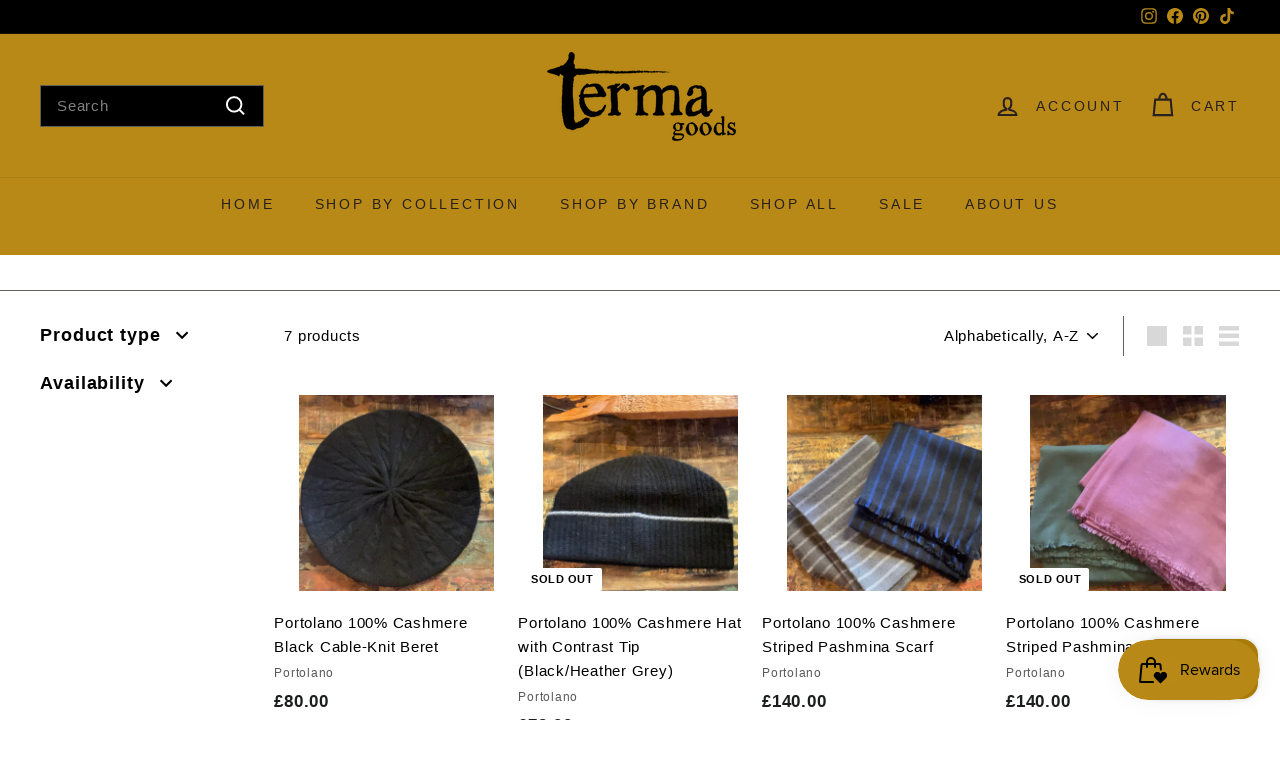

--- FILE ---
content_type: text/html; charset=utf-8
request_url: https://termagoods.com/en-gb/collections/vendors?q=Portolano
body_size: 43646
content:
<!doctype html>
<html class="no-js" lang="en" dir="ltr">
<head>
  <meta charset="utf-8">
  <meta http-equiv="X-UA-Compatible" content="IE=edge,chrome=1">
  <meta name="viewport" content="width=device-width,initial-scale=1">
  <meta name="theme-color" content="#b88917">
  <link rel="canonical" href="https://termagoods.com/en-gb/collections/vendors?q=portolano">
  <link rel="preconnect" href="https://fonts.shopifycdn.com" crossorigin>
  <link rel="dns-prefetch" href="https://productreviews.shopifycdn.com">
  <link rel="dns-prefetch" href="https://ajax.googleapis.com">
  <link rel="dns-prefetch" href="https://maps.googleapis.com">
  <link rel="dns-prefetch" href="https://maps.gstatic.com"><link rel="shortcut icon" href="//termagoods.com/cdn/shop/files/2_2d83254e-eddd-4fb1-865b-430b4c667a70_32x32.png?v=1629837349" type="image/png" /><title>Portolano
&ndash; Terma Goods
</title>
<meta property="og:site_name" content="Terma Goods">
  <meta property="og:url" content="https://termagoods.com/en-gb/collections/vendors?q=portolano">
  <meta property="og:title" content="Portolano">
  <meta property="og:type" content="website">
  <meta property="og:description" content="shinola, watches, shinola watches, leather goods, leather, rustico, birkenstocks, fellow, victory brand, aeemelia, face oil, runwell watch, shinola detriot, leather journal, meditation cushion, incense, nippon kodo, sage, palo santo, solovair, doc martins, leather boots, canfield watch, shinola monster, carter mug"><meta property="og:image" content="http://termagoods.com/cdn/shop/files/78f5c03e6bff97bbd4b9fece2a3cb18c.png?v=1635258765">
    <meta property="og:image:secure_url" content="https://termagoods.com/cdn/shop/files/78f5c03e6bff97bbd4b9fece2a3cb18c.png?v=1635258765">
    <meta property="og:image:width" content="1200">
    <meta property="og:image:height" content="628"><meta name="twitter:site" content="@">
  <meta name="twitter:card" content="summary_large_image">
  <meta name="twitter:title" content="Portolano">
  <meta name="twitter:description" content="shinola, watches, shinola watches, leather goods, leather, rustico, birkenstocks, fellow, victory brand, aeemelia, face oil, runwell watch, shinola detriot, leather journal, meditation cushion, incense, nippon kodo, sage, palo santo, solovair, doc martins, leather boots, canfield watch, shinola monster, carter mug">
<link rel="stylesheet" href="//termagoods.com/cdn/shop/t/39/assets/country-flags.css" media="print" onload="this.media='all'"><style data-shopify>@font-face {
  font-family: Poppins;
  font-weight: 500;
  font-style: normal;
  font-display: swap;
  src: url("//termagoods.com/cdn/fonts/poppins/poppins_n5.ad5b4b72b59a00358afc706450c864c3c8323842.woff2") format("woff2"),
       url("//termagoods.com/cdn/fonts/poppins/poppins_n5.33757fdf985af2d24b32fcd84c9a09224d4b2c39.woff") format("woff");
}

  

  
  
  
</style><link href="//termagoods.com/cdn/shop/t/39/assets/components.css?v=172834499674389374061702515334" rel="stylesheet" type="text/css" media="all" />
<style data-shopify>:root {
    --typeHeaderPrimary: Poppins;
    --typeHeaderFallback: sans-serif;
    --typeHeaderSize: 32px;
    --typeHeaderWeight: 500;
    --typeHeaderLineHeight: 1.1;
    --typeHeaderSpacing: 0.05em;

    --typeBasePrimary:"system_ui";
    --typeBaseFallback:-apple-system, 'Segoe UI', Roboto, 'Helvetica Neue', 'Noto Sans', 'Liberation Sans', Arial, sans-serif, 'Apple Color Emoji', 'Segoe UI Emoji', 'Segoe UI Symbol', 'Noto Color Emoji';
    --typeBaseSize: 15px;
    --typeBaseWeight: 400;
    --typeBaseSpacing: 0.05em;
    --typeBaseLineHeight: 1.6;

    --colorSmallImageBg: #ffffff;
    --colorSmallImageBgDark: #f7f7f7;
    --colorLargeImageBg: #ffffff;
    --colorLargeImageBgLight: #ffffff;

    --iconWeight: 5px;
    --iconLinecaps: miter;

    
      --buttonRadius: 0;
      --btnPadding: 11px 20px;
    

    
      --roundness: 0;
    

    
      --gridThickness: 0;
    

    --productTileMargin: 10%;
    --collectionTileMargin: 0%;

    --swatchSize: 40px;
  }

  @media screen and (max-width: 768px) {
    :root {
      --typeBaseSize: 13px;

      
        --roundness: 0;
        --btnPadding: 9px 17px;
      
    }
  }</style><script async crossorigin fetchpriority="high" src="/cdn/shopifycloud/importmap-polyfill/es-modules-shim.2.4.0.js"></script>
<script>
    document.documentElement.className = document.documentElement.className.replace('no-js', 'js');

    window.theme = window.theme || {};
    theme.routes = {
      home: "/en-gb",
      collections: "/en-gb/collections",
      cart: "/en-gb/cart.js",
      cartPage: "/en-gb/cart",
      cartAdd: "/en-gb/cart/add.js",
      cartChange: "/en-gb/cart/change.js",
      search: "/en-gb/search",
      predictiveSearch: "/en-gb/search/suggest"
    };

    theme.strings = {
      soldOut: "Sold Out",
      unavailable: "Unavailable",
      inStockLabel: "In stock, ready to ship",
      oneStockLabel: "Low stock - [count] item left",
      otherStockLabel: "Low stock - [count] items left",
      willNotShipUntil: "Ready to ship [date]",
      willBeInStockAfter: "Back in stock [date]",
      waitingForStock: "Backordered, shipping soon",
      savePrice: "Save [saved_amount]",
      cartEmpty: "Your cart is currently empty.",
      cartTermsConfirmation: "You must agree with the terms and conditions of sales to check out",
      searchCollections: "Collections",
      searchPages: "Pages",
      searchArticles: "Articles",
      maxQuantity: "You can only have [quantity] of [title] in your cart."
    };
    theme.settings = {
      cartType: "dropdown",
      isCustomerTemplate: false,
      moneyFormat: "£{{amount}}",
      saveType: "dollar",
      productImageSize: "square",
      productImageCover: true,
      predictiveSearch: true,
      predictiveSearchType: null,
      superScriptSetting: true,
      superScriptPrice: true,
      quickView: true,
      quickAdd: true,
      themeName: 'Expanse',
      themeVersion: "5.0.0"
    };
  </script><script type="importmap">
{
  "imports": {
    "components/announcement-bar": "//termagoods.com/cdn/shop/t/39/assets/announcement-bar.js?v=30886685393339443611702515291",
    "components/gift-card-recipient-form": "//termagoods.com/cdn/shop/t/39/assets/gift-card-recipient-form.js?v=63274452948634539821702515291",
    "components/image-element": "//termagoods.com/cdn/shop/t/39/assets/image-element.js?v=149560905999217168541702515291",
    "components/newsletter-reminder": "//termagoods.com/cdn/shop/t/39/assets/newsletter-reminder.js?v=158689173741753302301702515292",
    "components/predictive-search": "//termagoods.com/cdn/shop/t/39/assets/predictive-search.js?v=289510176319545181702515292",
    "components/price-range": "//termagoods.com/cdn/shop/t/39/assets/price-range.js?v=181072884619090886471702515292",
    "components/product-complementary": "//termagoods.com/cdn/shop/t/39/assets/product-complementary.js?v=115010611336991946551702515292",
    "components/product-grid-item": "//termagoods.com/cdn/shop/t/39/assets/product-grid-item.js?v=163812820723271128961702515292",
    "components/product-images": "//termagoods.com/cdn/shop/t/39/assets/product-images.js?v=165385719376091763651702515292",
    "components/quick-add": "//termagoods.com/cdn/shop/t/39/assets/quick-add.js?v=42542036387708553681702515292",
    "components/quick-shop": "//termagoods.com/cdn/shop/t/39/assets/quick-shop.js?v=14962520786590995971702515292",
    "components/section-age-verification-popup": "//termagoods.com/cdn/shop/t/39/assets/section-age-verification-popup.js?v=570856957843724541702515292",
    "components/section-background-image-text": "//termagoods.com/cdn/shop/t/39/assets/section-background-image-text.js?v=134193327559148673711702515292",
    "components/section-collection-header": "//termagoods.com/cdn/shop/t/39/assets/section-collection-header.js?v=62104955657552942271702515292",
    "components/section-countdown": "//termagoods.com/cdn/shop/t/39/assets/section-countdown.js?v=83619262456850900011702515292",
    "components/section-featured-collection": "//termagoods.com/cdn/shop/t/39/assets/section-featured-collection.js?v=70396313371272205741702515292",
    "components/section-footer": "//termagoods.com/cdn/shop/t/39/assets/section-footer.js?v=143843864055408484941702515292",
    "components/section-header": "//termagoods.com/cdn/shop/t/39/assets/section-header.js?v=114101115667708695071702515292",
    "components/section-hero-video": "//termagoods.com/cdn/shop/t/39/assets/section-hero-video.js?v=138616389493027501011702515292",
    "components/section-hotspots": "//termagoods.com/cdn/shop/t/39/assets/section-hotspots.js?v=118949170610172005021702515292",
    "components/section-image-compare": "//termagoods.com/cdn/shop/t/39/assets/section-image-compare.js?v=25526173009852246331702515292",
    "components/section-main-cart": "//termagoods.com/cdn/shop/t/39/assets/section-main-cart.js?v=102282689976117535291702515292",
    "components/section-main-collection": "//termagoods.com/cdn/shop/t/39/assets/section-main-collection.js?v=178808321021703902081702515292",
    "components/section-main-product": "//termagoods.com/cdn/shop/t/39/assets/section-main-product.js?v=48829736225712131391702515292",
    "components/section-main-search": "//termagoods.com/cdn/shop/t/39/assets/section-main-search.js?v=91363574603513782361702515292",
    "components/section-map": "//termagoods.com/cdn/shop/t/39/assets/section-map.js?v=85731902998194521351702515293",
    "components/section-more-products-vendor": "//termagoods.com/cdn/shop/t/39/assets/section-more-products-vendor.js?v=105326113681965784221702515293",
    "components/section-newsletter-popup": "//termagoods.com/cdn/shop/t/39/assets/section-newsletter-popup.js?v=170953806956104469461702515293",
    "components/section-password-header": "//termagoods.com/cdn/shop/t/39/assets/section-password-header.js?v=152732804639088855281702515293",
    "components/section-product-recommendations": "//termagoods.com/cdn/shop/t/39/assets/section-product-recommendations.js?v=68463675784327451211702515293",
    "components/section-promo-grid": "//termagoods.com/cdn/shop/t/39/assets/section-promo-grid.js?v=40677006983618170181702515293",
    "components/section-recently-viewed": "//termagoods.com/cdn/shop/t/39/assets/section-recently-viewed.js?v=55008218357156806671702515293",
    "components/section-slideshow": "//termagoods.com/cdn/shop/t/39/assets/section-slideshow.js?v=78404926763425096301702515293",
    "components/section-slideshow-image": "//termagoods.com/cdn/shop/t/39/assets/section-slideshow-image.js?v=78404926763425096301702515293",
    "components/section-slideshow-split": "//termagoods.com/cdn/shop/t/39/assets/section-slideshow-split.js?v=78404926763425096301702515293",
    "components/section-store-availability": "//termagoods.com/cdn/shop/t/39/assets/section-store-availability.js?v=179020056623871860581702515293",
    "components/section-testimonials": "//termagoods.com/cdn/shop/t/39/assets/section-testimonials.js?v=135504612583298795321702515293",
    "components/section-toolbar": "//termagoods.com/cdn/shop/t/39/assets/section-toolbar.js?v=40810883655964320851702515293",
    "components/tool-tip": "//termagoods.com/cdn/shop/t/39/assets/tool-tip.js?v=80946909978688486381702515293",
    "components/tool-tip-trigger": "//termagoods.com/cdn/shop/t/39/assets/tool-tip-trigger.js?v=34194649362372648151702515293",
    "@archetype-themes/scripts/helpers/init-AOS": "//termagoods.com/cdn/shop/t/39/assets/init-AOS.js?v=133119721856805501371702515291",
    "@archetype-themes/scripts/config": "//termagoods.com/cdn/shop/t/39/assets/config.js?v=182715560184026551971702515291",
    "@archetype-themes/scripts/helpers/sections": "//termagoods.com/cdn/shop/t/39/assets/sections.js?v=30525676374169029511702515293",
    "js-cookie": "//termagoods.com/cdn/shop/t/39/assets/js.cookie.mjs?v=38015963105781969301702515291",
    "@archetype-themes/scripts/modules/modal": "//termagoods.com/cdn/shop/t/39/assets/modal.js?v=45231143018390192411702515291",
    "@archetype-themes/scripts/modules/slideshow": "//termagoods.com/cdn/shop/t/39/assets/slideshow.js?v=115463872910527769351702515293",
    "@archetype-themes/scripts/modules/product-recommendations": "//termagoods.com/cdn/shop/t/39/assets/product-recommendations.js?v=43304738043467140121702515292",
    "nouislider": "//termagoods.com/cdn/shop/t/39/assets/nouislider.js?v=100438778919154896961702515292",
    "@archetype-themes/scripts/helpers/currency": "//termagoods.com/cdn/shop/t/39/assets/currency.js?v=14275331480271113601702515291",
    "@archetype-themes/scripts/helpers/delegate": "//termagoods.com/cdn/shop/t/39/assets/delegate.js?v=150733600779017316001702515291",
    "@archetype-themes/scripts/modules/swatches": "//termagoods.com/cdn/shop/t/39/assets/swatches.js?v=103882278052475410121702515293",
    "@archetype-themes/scripts/modules/photoswipe": "//termagoods.com/cdn/shop/t/39/assets/photoswipe.js?v=133149125523312087301702515292",
    "@archetype-themes/scripts/modules/product": "//termagoods.com/cdn/shop/t/39/assets/product.js?v=113938241193965881771702515292",
    "@archetype-themes/scripts/modules/collapsibles": "//termagoods.com/cdn/shop/t/39/assets/collapsibles.js?v=173915476688299204401702515291",
    "@archetype-themes/scripts/modules/header-nav": "//termagoods.com/cdn/shop/t/39/assets/header-nav.js?v=153535264877449452281702515291",
    "@archetype-themes/scripts/modules/parallax": "//termagoods.com/cdn/shop/t/39/assets/parallax.js?v=20658553194097617601702515292",
    "@archetype-themes/scripts/modules/collection-template": "//termagoods.com/cdn/shop/t/39/assets/collection-template.js?v=145505099368484458371702515291",
    "@archetype-themes/scripts/modules/disclosure": "//termagoods.com/cdn/shop/t/39/assets/disclosure.js?v=24495297545550370831702515291",
    "@archetype-themes/scripts/modules/mobile-nav": "//termagoods.com/cdn/shop/t/39/assets/mobile-nav.js?v=65063705214388957511702515291",
    "@archetype-themes/scripts/modules/header-search": "//termagoods.com/cdn/shop/t/39/assets/header-search.js?v=96962303281191137591702515291",
    "@archetype-themes/scripts/modules/cart-drawer": "//termagoods.com/cdn/shop/t/39/assets/cart-drawer.js?v=127359067068143228651702515291",
    "@archetype-themes/scripts/helpers/utils": "//termagoods.com/cdn/shop/t/39/assets/utils.js?v=183768819557536265621702515293",
    "@archetype-themes/scripts/helpers/size-drawer": "//termagoods.com/cdn/shop/t/39/assets/size-drawer.js?v=16908746908081919891702515293",
    "@archetype-themes/scripts/modules/video-section": "//termagoods.com/cdn/shop/t/39/assets/video-section.js?v=38415978955926866351702515293",
    "@archetype-themes/scripts/modules/cart-form": "//termagoods.com/cdn/shop/t/39/assets/cart-form.js?v=171395635512034314881702515291",
    "@archetype-themes/scripts/helpers/init-observer": "//termagoods.com/cdn/shop/t/39/assets/init-observer.js?v=151712110650051136771702515291",
    "@archetype-themes/scripts/helpers/ajax-renderer": "//termagoods.com/cdn/shop/t/39/assets/ajax-renderer.js?v=167707973626936292861702515291",
    "@archetype-themes/scripts/modules/tool-tip": "//termagoods.com/cdn/shop/t/39/assets/tool-tip.js?v=80946909978688486381702515293",
    "@archetype-themes/scripts/modules/tool-tip-trigger": "//termagoods.com/cdn/shop/t/39/assets/tool-tip-trigger.js?v=34194649362372648151702515293",
    "@archetype-themes/scripts/modules/drawers": "//termagoods.com/cdn/shop/t/39/assets/drawers.js?v=90797109483806998381702515291",
    "@archetype-themes/scripts/helpers/init-globals": "//termagoods.com/cdn/shop/t/39/assets/init-globals.js?v=27416668792594130621702515291",
    "aos": "//termagoods.com/cdn/shop/t/39/assets/aos.js?v=106204913141253275521702515291",
    "@archetype-themes/scripts/helpers/a11y": "//termagoods.com/cdn/shop/t/39/assets/a11y.js?v=114228441666679744341702515290",
    "@archetype-themes/scripts/vendors/flickity": "//termagoods.com/cdn/shop/t/39/assets/flickity.js?v=48539322729379456441702515291",
    "@archetype-themes/scripts/vendors/flickity-fade": "//termagoods.com/cdn/shop/t/39/assets/flickity-fade.js?v=70708211373116380081702515291",
    "@archetype-themes/scripts/vendors/photoswipe.min": "//termagoods.com/cdn/shop/t/39/assets/photoswipe.min.js?v=96706414436924913981702515292",
    "@archetype-themes/scripts/vendors/photoswipe-ui-default.min": "//termagoods.com/cdn/shop/t/39/assets/photoswipe-ui-default.min.js?v=52395271779278780601702515292",
    "@archetype-themes/scripts/helpers/images": "//termagoods.com/cdn/shop/t/39/assets/images.js?v=154579799771787317231702515291",
    "@archetype-themes/scripts/helpers/variants": "//termagoods.com/cdn/shop/t/39/assets/variants.js?v=140263944250498066851702515293",
    "@archetype-themes/scripts/modules/variant-availability": "//termagoods.com/cdn/shop/t/39/assets/variant-availability.js?v=106313593704684021601702515293",
    "@archetype-themes/scripts/modules/quantity-selectors": "//termagoods.com/cdn/shop/t/39/assets/quantity-selectors.js?v=180817540312099548121702515292",
    "@archetype-themes/scripts/modules/product-ajax-form": "//termagoods.com/cdn/shop/t/39/assets/product-ajax-form.js?v=113985492364756232791702515292",
    "@archetype-themes/scripts/helpers/youtube": "//termagoods.com/cdn/shop/t/39/assets/youtube.js?v=58030359294421050461702515293",
    "@archetype-themes/scripts/helpers/vimeo": "//termagoods.com/cdn/shop/t/39/assets/vimeo.js?v=147998489296355848171702515293",
    "@archetype-themes/scripts/modules/product-media": "//termagoods.com/cdn/shop/t/39/assets/product-media.js?v=7149764575920620621702515292",
    "@archetype-themes/scripts/modules/collection-sidebar": "//termagoods.com/cdn/shop/t/39/assets/collection-sidebar.js?v=102654819825539199081702515291",
    "@archetype-themes/scripts/modules/cart-api": "//termagoods.com/cdn/shop/t/39/assets/cart-api.js?v=177228419985507265221702515291",
    "@archetype-themes/scripts/modules/video-modal": "//termagoods.com/cdn/shop/t/39/assets/video-modal.js?v=5964877832267866681702515293",
    "@archetype-themes/scripts/modules/animation-observer": "//termagoods.com/cdn/shop/t/39/assets/animation-observer.js?v=110233317842681188241702515290",
    "@archetype-themes/scripts/modules/page-transitions": "//termagoods.com/cdn/shop/t/39/assets/page-transitions.js?v=72265230091955981801702515292",
    "@archetype-themes/scripts/helpers/rte": "//termagoods.com/cdn/shop/t/39/assets/rte.js?v=124638893503654398791702515292",
    "@archetype-themes/scripts/helpers/library-loader": "//termagoods.com/cdn/shop/t/39/assets/library-loader.js?v=109812686109916403541702515291"
  }
}
</script><script>
  if (!(HTMLScriptElement.supports && HTMLScriptElement.supports('importmap'))) {
    const el = document.createElement('script');
    el.async = true;
    el.src = "//termagoods.com/cdn/shop/t/39/assets/es-module-shims.min.js?v=63404930985865369141702515291";
    document.head.appendChild(el);
  }
</script>
<link rel="modulepreload" href="//termagoods.com/cdn/shop/t/39/assets/is-land.min.js?v=150365442064817536931702515291">
<script type="module" src="//termagoods.com/cdn/shop/t/39/assets/is-land.min.js?v=150365442064817536931702515291"></script>
<script>window.performance && window.performance.mark && window.performance.mark('shopify.content_for_header.start');</script><meta name="google-site-verification" content="aRw7bvUZeVohlS-hIdTViUoXR3M9bR7XLdwAEY_gxqo">
<meta name="google-site-verification" content="r7ocjVq8eZAh7y7Mwnv4Gg49JTboMla-O1G5jWAFQlU">
<meta name="facebook-domain-verification" content="8rr83wuzlodspbijsxw5ea8vie6vax">
<meta name="facebook-domain-verification" content="owgs1k3e0a4dzamebaduqpw740bvdc">
<meta name="google-site-verification" content="p7N8TQQsaDUe_Khj0Yvj-bL7CQr_YBXrRYuoWRFGM60">
<meta name="google-site-verification" content="T8JFQg7cOUJXEOlDSXI8LsKDNZtByUqlxlvfSbpnyRk">
<meta id="shopify-digital-wallet" name="shopify-digital-wallet" content="/4343313/digital_wallets/dialog">
<meta name="shopify-checkout-api-token" content="c16ac37d1159e3f7e24f2a722d77e2dd">
<meta id="in-context-paypal-metadata" data-shop-id="4343313" data-venmo-supported="false" data-environment="production" data-locale="en_US" data-paypal-v4="true" data-currency="GBP">
<link rel="alternate" hreflang="x-default" href="https://termagoods.com/collections/vendors?q=Portolano">
<link rel="alternate" hreflang="en" href="https://termagoods.com/collections/vendors?q=Portolano">
<link rel="alternate" hreflang="en-CA" href="https://termagoods.com/en-ca/collections/vendors?q=Portolano">
<link rel="alternate" hreflang="en-GB" href="https://termagoods.com/en-gb/collections/vendors?q=Portolano">
<script async="async" src="/checkouts/internal/preloads.js?locale=en-GB"></script>
<link rel="preconnect" href="https://shop.app" crossorigin="anonymous">
<script async="async" src="https://shop.app/checkouts/internal/preloads.js?locale=en-GB&shop_id=4343313" crossorigin="anonymous"></script>
<script id="apple-pay-shop-capabilities" type="application/json">{"shopId":4343313,"countryCode":"US","currencyCode":"GBP","merchantCapabilities":["supports3DS"],"merchantId":"gid:\/\/shopify\/Shop\/4343313","merchantName":"Terma Goods","requiredBillingContactFields":["postalAddress","email"],"requiredShippingContactFields":["postalAddress","email"],"shippingType":"shipping","supportedNetworks":["visa","masterCard","amex","discover","elo","jcb"],"total":{"type":"pending","label":"Terma Goods","amount":"1.00"},"shopifyPaymentsEnabled":true,"supportsSubscriptions":true}</script>
<script id="shopify-features" type="application/json">{"accessToken":"c16ac37d1159e3f7e24f2a722d77e2dd","betas":["rich-media-storefront-analytics"],"domain":"termagoods.com","predictiveSearch":true,"shopId":4343313,"locale":"en"}</script>
<script>var Shopify = Shopify || {};
Shopify.shop = "shop-stil.myshopify.com";
Shopify.locale = "en";
Shopify.currency = {"active":"GBP","rate":"0.740465845"};
Shopify.country = "GB";
Shopify.theme = {"name":" Dec 2023 Expanse 5.0","id":134425313466,"schema_name":"Expanse","schema_version":"5.0.0","theme_store_id":902,"role":"main"};
Shopify.theme.handle = "null";
Shopify.theme.style = {"id":null,"handle":null};
Shopify.cdnHost = "termagoods.com/cdn";
Shopify.routes = Shopify.routes || {};
Shopify.routes.root = "/en-gb/";</script>
<script type="module">!function(o){(o.Shopify=o.Shopify||{}).modules=!0}(window);</script>
<script>!function(o){function n(){var o=[];function n(){o.push(Array.prototype.slice.apply(arguments))}return n.q=o,n}var t=o.Shopify=o.Shopify||{};t.loadFeatures=n(),t.autoloadFeatures=n()}(window);</script>
<script>
  window.ShopifyPay = window.ShopifyPay || {};
  window.ShopifyPay.apiHost = "shop.app\/pay";
  window.ShopifyPay.redirectState = null;
</script>
<script id="shop-js-analytics" type="application/json">{"pageType":"collection"}</script>
<script defer="defer" async type="module" src="//termagoods.com/cdn/shopifycloud/shop-js/modules/v2/client.init-shop-cart-sync_BT-GjEfc.en.esm.js"></script>
<script defer="defer" async type="module" src="//termagoods.com/cdn/shopifycloud/shop-js/modules/v2/chunk.common_D58fp_Oc.esm.js"></script>
<script defer="defer" async type="module" src="//termagoods.com/cdn/shopifycloud/shop-js/modules/v2/chunk.modal_xMitdFEc.esm.js"></script>
<script type="module">
  await import("//termagoods.com/cdn/shopifycloud/shop-js/modules/v2/client.init-shop-cart-sync_BT-GjEfc.en.esm.js");
await import("//termagoods.com/cdn/shopifycloud/shop-js/modules/v2/chunk.common_D58fp_Oc.esm.js");
await import("//termagoods.com/cdn/shopifycloud/shop-js/modules/v2/chunk.modal_xMitdFEc.esm.js");

  window.Shopify.SignInWithShop?.initShopCartSync?.({"fedCMEnabled":true,"windoidEnabled":true});

</script>
<script>
  window.Shopify = window.Shopify || {};
  if (!window.Shopify.featureAssets) window.Shopify.featureAssets = {};
  window.Shopify.featureAssets['shop-js'] = {"shop-cart-sync":["modules/v2/client.shop-cart-sync_DZOKe7Ll.en.esm.js","modules/v2/chunk.common_D58fp_Oc.esm.js","modules/v2/chunk.modal_xMitdFEc.esm.js"],"init-fed-cm":["modules/v2/client.init-fed-cm_B6oLuCjv.en.esm.js","modules/v2/chunk.common_D58fp_Oc.esm.js","modules/v2/chunk.modal_xMitdFEc.esm.js"],"shop-cash-offers":["modules/v2/client.shop-cash-offers_D2sdYoxE.en.esm.js","modules/v2/chunk.common_D58fp_Oc.esm.js","modules/v2/chunk.modal_xMitdFEc.esm.js"],"shop-login-button":["modules/v2/client.shop-login-button_QeVjl5Y3.en.esm.js","modules/v2/chunk.common_D58fp_Oc.esm.js","modules/v2/chunk.modal_xMitdFEc.esm.js"],"pay-button":["modules/v2/client.pay-button_DXTOsIq6.en.esm.js","modules/v2/chunk.common_D58fp_Oc.esm.js","modules/v2/chunk.modal_xMitdFEc.esm.js"],"shop-button":["modules/v2/client.shop-button_DQZHx9pm.en.esm.js","modules/v2/chunk.common_D58fp_Oc.esm.js","modules/v2/chunk.modal_xMitdFEc.esm.js"],"avatar":["modules/v2/client.avatar_BTnouDA3.en.esm.js"],"init-windoid":["modules/v2/client.init-windoid_CR1B-cfM.en.esm.js","modules/v2/chunk.common_D58fp_Oc.esm.js","modules/v2/chunk.modal_xMitdFEc.esm.js"],"init-shop-for-new-customer-accounts":["modules/v2/client.init-shop-for-new-customer-accounts_C_vY_xzh.en.esm.js","modules/v2/client.shop-login-button_QeVjl5Y3.en.esm.js","modules/v2/chunk.common_D58fp_Oc.esm.js","modules/v2/chunk.modal_xMitdFEc.esm.js"],"init-shop-email-lookup-coordinator":["modules/v2/client.init-shop-email-lookup-coordinator_BI7n9ZSv.en.esm.js","modules/v2/chunk.common_D58fp_Oc.esm.js","modules/v2/chunk.modal_xMitdFEc.esm.js"],"init-shop-cart-sync":["modules/v2/client.init-shop-cart-sync_BT-GjEfc.en.esm.js","modules/v2/chunk.common_D58fp_Oc.esm.js","modules/v2/chunk.modal_xMitdFEc.esm.js"],"shop-toast-manager":["modules/v2/client.shop-toast-manager_DiYdP3xc.en.esm.js","modules/v2/chunk.common_D58fp_Oc.esm.js","modules/v2/chunk.modal_xMitdFEc.esm.js"],"init-customer-accounts":["modules/v2/client.init-customer-accounts_D9ZNqS-Q.en.esm.js","modules/v2/client.shop-login-button_QeVjl5Y3.en.esm.js","modules/v2/chunk.common_D58fp_Oc.esm.js","modules/v2/chunk.modal_xMitdFEc.esm.js"],"init-customer-accounts-sign-up":["modules/v2/client.init-customer-accounts-sign-up_iGw4briv.en.esm.js","modules/v2/client.shop-login-button_QeVjl5Y3.en.esm.js","modules/v2/chunk.common_D58fp_Oc.esm.js","modules/v2/chunk.modal_xMitdFEc.esm.js"],"shop-follow-button":["modules/v2/client.shop-follow-button_CqMgW2wH.en.esm.js","modules/v2/chunk.common_D58fp_Oc.esm.js","modules/v2/chunk.modal_xMitdFEc.esm.js"],"checkout-modal":["modules/v2/client.checkout-modal_xHeaAweL.en.esm.js","modules/v2/chunk.common_D58fp_Oc.esm.js","modules/v2/chunk.modal_xMitdFEc.esm.js"],"shop-login":["modules/v2/client.shop-login_D91U-Q7h.en.esm.js","modules/v2/chunk.common_D58fp_Oc.esm.js","modules/v2/chunk.modal_xMitdFEc.esm.js"],"lead-capture":["modules/v2/client.lead-capture_BJmE1dJe.en.esm.js","modules/v2/chunk.common_D58fp_Oc.esm.js","modules/v2/chunk.modal_xMitdFEc.esm.js"],"payment-terms":["modules/v2/client.payment-terms_Ci9AEqFq.en.esm.js","modules/v2/chunk.common_D58fp_Oc.esm.js","modules/v2/chunk.modal_xMitdFEc.esm.js"]};
</script>
<script>(function() {
  var isLoaded = false;
  function asyncLoad() {
    if (isLoaded) return;
    isLoaded = true;
    var urls = ["\/\/www.powr.io\/powr.js?powr-token=shop-stil.myshopify.com\u0026external-type=shopify\u0026shop=shop-stil.myshopify.com","\/\/shopify.privy.com\/widget.js?shop=shop-stil.myshopify.com","https:\/\/chimpstatic.com\/mcjs-connected\/js\/users\/09cd97a39b89d677f1c14dafb\/0cc497587d6ddd49592f630b9.js?shop=shop-stil.myshopify.com","https:\/\/wiser.expertvillagemedia.com\/assets\/js\/wiser_script.js?shop=shop-stil.myshopify.com","https:\/\/my.fpcdn.me\/embed\/shopify\/shop-stil.myshopify.com\/embed.js?v=490693\u0026shop=shop-stil.myshopify.com"];
    for (var i = 0; i < urls.length; i++) {
      var s = document.createElement('script');
      s.type = 'text/javascript';
      s.async = true;
      s.src = urls[i];
      var x = document.getElementsByTagName('script')[0];
      x.parentNode.insertBefore(s, x);
    }
  };
  if(window.attachEvent) {
    window.attachEvent('onload', asyncLoad);
  } else {
    window.addEventListener('load', asyncLoad, false);
  }
})();</script>
<script id="__st">var __st={"a":4343313,"offset":-18000,"reqid":"accd7574-bce7-4d67-8c6a-c684ffc36aad-1769445869","pageurl":"termagoods.com\/en-gb\/collections\/vendors?q=Portolano","u":"a93d40060dd2","p":"vendors"};</script>
<script>window.ShopifyPaypalV4VisibilityTracking = true;</script>
<script id="captcha-bootstrap">!function(){'use strict';const t='contact',e='account',n='new_comment',o=[[t,t],['blogs',n],['comments',n],[t,'customer']],c=[[e,'customer_login'],[e,'guest_login'],[e,'recover_customer_password'],[e,'create_customer']],r=t=>t.map((([t,e])=>`form[action*='/${t}']:not([data-nocaptcha='true']) input[name='form_type'][value='${e}']`)).join(','),a=t=>()=>t?[...document.querySelectorAll(t)].map((t=>t.form)):[];function s(){const t=[...o],e=r(t);return a(e)}const i='password',u='form_key',d=['recaptcha-v3-token','g-recaptcha-response','h-captcha-response',i],f=()=>{try{return window.sessionStorage}catch{return}},m='__shopify_v',_=t=>t.elements[u];function p(t,e,n=!1){try{const o=window.sessionStorage,c=JSON.parse(o.getItem(e)),{data:r}=function(t){const{data:e,action:n}=t;return t[m]||n?{data:e,action:n}:{data:t,action:n}}(c);for(const[e,n]of Object.entries(r))t.elements[e]&&(t.elements[e].value=n);n&&o.removeItem(e)}catch(o){console.error('form repopulation failed',{error:o})}}const l='form_type',E='cptcha';function T(t){t.dataset[E]=!0}const w=window,h=w.document,L='Shopify',v='ce_forms',y='captcha';let A=!1;((t,e)=>{const n=(g='f06e6c50-85a8-45c8-87d0-21a2b65856fe',I='https://cdn.shopify.com/shopifycloud/storefront-forms-hcaptcha/ce_storefront_forms_captcha_hcaptcha.v1.5.2.iife.js',D={infoText:'Protected by hCaptcha',privacyText:'Privacy',termsText:'Terms'},(t,e,n)=>{const o=w[L][v],c=o.bindForm;if(c)return c(t,g,e,D).then(n);var r;o.q.push([[t,g,e,D],n]),r=I,A||(h.body.append(Object.assign(h.createElement('script'),{id:'captcha-provider',async:!0,src:r})),A=!0)});var g,I,D;w[L]=w[L]||{},w[L][v]=w[L][v]||{},w[L][v].q=[],w[L][y]=w[L][y]||{},w[L][y].protect=function(t,e){n(t,void 0,e),T(t)},Object.freeze(w[L][y]),function(t,e,n,w,h,L){const[v,y,A,g]=function(t,e,n){const i=e?o:[],u=t?c:[],d=[...i,...u],f=r(d),m=r(i),_=r(d.filter((([t,e])=>n.includes(e))));return[a(f),a(m),a(_),s()]}(w,h,L),I=t=>{const e=t.target;return e instanceof HTMLFormElement?e:e&&e.form},D=t=>v().includes(t);t.addEventListener('submit',(t=>{const e=I(t);if(!e)return;const n=D(e)&&!e.dataset.hcaptchaBound&&!e.dataset.recaptchaBound,o=_(e),c=g().includes(e)&&(!o||!o.value);(n||c)&&t.preventDefault(),c&&!n&&(function(t){try{if(!f())return;!function(t){const e=f();if(!e)return;const n=_(t);if(!n)return;const o=n.value;o&&e.removeItem(o)}(t);const e=Array.from(Array(32),(()=>Math.random().toString(36)[2])).join('');!function(t,e){_(t)||t.append(Object.assign(document.createElement('input'),{type:'hidden',name:u})),t.elements[u].value=e}(t,e),function(t,e){const n=f();if(!n)return;const o=[...t.querySelectorAll(`input[type='${i}']`)].map((({name:t})=>t)),c=[...d,...o],r={};for(const[a,s]of new FormData(t).entries())c.includes(a)||(r[a]=s);n.setItem(e,JSON.stringify({[m]:1,action:t.action,data:r}))}(t,e)}catch(e){console.error('failed to persist form',e)}}(e),e.submit())}));const S=(t,e)=>{t&&!t.dataset[E]&&(n(t,e.some((e=>e===t))),T(t))};for(const o of['focusin','change'])t.addEventListener(o,(t=>{const e=I(t);D(e)&&S(e,y())}));const B=e.get('form_key'),M=e.get(l),P=B&&M;t.addEventListener('DOMContentLoaded',(()=>{const t=y();if(P)for(const e of t)e.elements[l].value===M&&p(e,B);[...new Set([...A(),...v().filter((t=>'true'===t.dataset.shopifyCaptcha))])].forEach((e=>S(e,t)))}))}(h,new URLSearchParams(w.location.search),n,t,e,['guest_login'])})(!0,!0)}();</script>
<script integrity="sha256-4kQ18oKyAcykRKYeNunJcIwy7WH5gtpwJnB7kiuLZ1E=" data-source-attribution="shopify.loadfeatures" defer="defer" src="//termagoods.com/cdn/shopifycloud/storefront/assets/storefront/load_feature-a0a9edcb.js" crossorigin="anonymous"></script>
<script crossorigin="anonymous" defer="defer" src="//termagoods.com/cdn/shopifycloud/storefront/assets/shopify_pay/storefront-65b4c6d7.js?v=20250812"></script>
<script data-source-attribution="shopify.dynamic_checkout.dynamic.init">var Shopify=Shopify||{};Shopify.PaymentButton=Shopify.PaymentButton||{isStorefrontPortableWallets:!0,init:function(){window.Shopify.PaymentButton.init=function(){};var t=document.createElement("script");t.src="https://termagoods.com/cdn/shopifycloud/portable-wallets/latest/portable-wallets.en.js",t.type="module",document.head.appendChild(t)}};
</script>
<script data-source-attribution="shopify.dynamic_checkout.buyer_consent">
  function portableWalletsHideBuyerConsent(e){var t=document.getElementById("shopify-buyer-consent"),n=document.getElementById("shopify-subscription-policy-button");t&&n&&(t.classList.add("hidden"),t.setAttribute("aria-hidden","true"),n.removeEventListener("click",e))}function portableWalletsShowBuyerConsent(e){var t=document.getElementById("shopify-buyer-consent"),n=document.getElementById("shopify-subscription-policy-button");t&&n&&(t.classList.remove("hidden"),t.removeAttribute("aria-hidden"),n.addEventListener("click",e))}window.Shopify?.PaymentButton&&(window.Shopify.PaymentButton.hideBuyerConsent=portableWalletsHideBuyerConsent,window.Shopify.PaymentButton.showBuyerConsent=portableWalletsShowBuyerConsent);
</script>
<script data-source-attribution="shopify.dynamic_checkout.cart.bootstrap">document.addEventListener("DOMContentLoaded",(function(){function t(){return document.querySelector("shopify-accelerated-checkout-cart, shopify-accelerated-checkout")}if(t())Shopify.PaymentButton.init();else{new MutationObserver((function(e,n){t()&&(Shopify.PaymentButton.init(),n.disconnect())})).observe(document.body,{childList:!0,subtree:!0})}}));
</script>
<link id="shopify-accelerated-checkout-styles" rel="stylesheet" media="screen" href="https://termagoods.com/cdn/shopifycloud/portable-wallets/latest/accelerated-checkout-backwards-compat.css" crossorigin="anonymous">
<style id="shopify-accelerated-checkout-cart">
        #shopify-buyer-consent {
  margin-top: 1em;
  display: inline-block;
  width: 100%;
}

#shopify-buyer-consent.hidden {
  display: none;
}

#shopify-subscription-policy-button {
  background: none;
  border: none;
  padding: 0;
  text-decoration: underline;
  font-size: inherit;
  cursor: pointer;
}

#shopify-subscription-policy-button::before {
  box-shadow: none;
}

      </style>

<script>window.performance && window.performance.mark && window.performance.mark('shopify.content_for_header.end');</script>

  <script src="//termagoods.com/cdn/shop/t/39/assets/theme.js?v=77167323714411244521702515293" defer="defer"></script>
<script src="https://cdn.shopify.com/extensions/019bfa34-cc2c-7b75-a416-7fdb53ece79b/smile-io-276/assets/smile-loader.js" type="text/javascript" defer="defer"></script>
<script src="https://cdn.shopify.com/extensions/019b97b0-6350-7631-8123-95494b086580/socialwidget-instafeed-78/assets/social-widget.min.js" type="text/javascript" defer="defer"></script>
<script src="https://cdn.shopify.com/extensions/e8878072-2f6b-4e89-8082-94b04320908d/inbox-1254/assets/inbox-chat-loader.js" type="text/javascript" defer="defer"></script>
<link href="https://monorail-edge.shopifysvc.com" rel="dns-prefetch">
<script>(function(){if ("sendBeacon" in navigator && "performance" in window) {try {var session_token_from_headers = performance.getEntriesByType('navigation')[0].serverTiming.find(x => x.name == '_s').description;} catch {var session_token_from_headers = undefined;}var session_cookie_matches = document.cookie.match(/_shopify_s=([^;]*)/);var session_token_from_cookie = session_cookie_matches && session_cookie_matches.length === 2 ? session_cookie_matches[1] : "";var session_token = session_token_from_headers || session_token_from_cookie || "";function handle_abandonment_event(e) {var entries = performance.getEntries().filter(function(entry) {return /monorail-edge.shopifysvc.com/.test(entry.name);});if (!window.abandonment_tracked && entries.length === 0) {window.abandonment_tracked = true;var currentMs = Date.now();var navigation_start = performance.timing.navigationStart;var payload = {shop_id: 4343313,url: window.location.href,navigation_start,duration: currentMs - navigation_start,session_token,page_type: "collection"};window.navigator.sendBeacon("https://monorail-edge.shopifysvc.com/v1/produce", JSON.stringify({schema_id: "online_store_buyer_site_abandonment/1.1",payload: payload,metadata: {event_created_at_ms: currentMs,event_sent_at_ms: currentMs}}));}}window.addEventListener('pagehide', handle_abandonment_event);}}());</script>
<script id="web-pixels-manager-setup">(function e(e,d,r,n,o){if(void 0===o&&(o={}),!Boolean(null===(a=null===(i=window.Shopify)||void 0===i?void 0:i.analytics)||void 0===a?void 0:a.replayQueue)){var i,a;window.Shopify=window.Shopify||{};var t=window.Shopify;t.analytics=t.analytics||{};var s=t.analytics;s.replayQueue=[],s.publish=function(e,d,r){return s.replayQueue.push([e,d,r]),!0};try{self.performance.mark("wpm:start")}catch(e){}var l=function(){var e={modern:/Edge?\/(1{2}[4-9]|1[2-9]\d|[2-9]\d{2}|\d{4,})\.\d+(\.\d+|)|Firefox\/(1{2}[4-9]|1[2-9]\d|[2-9]\d{2}|\d{4,})\.\d+(\.\d+|)|Chrom(ium|e)\/(9{2}|\d{3,})\.\d+(\.\d+|)|(Maci|X1{2}).+ Version\/(15\.\d+|(1[6-9]|[2-9]\d|\d{3,})\.\d+)([,.]\d+|)( \(\w+\)|)( Mobile\/\w+|) Safari\/|Chrome.+OPR\/(9{2}|\d{3,})\.\d+\.\d+|(CPU[ +]OS|iPhone[ +]OS|CPU[ +]iPhone|CPU IPhone OS|CPU iPad OS)[ +]+(15[._]\d+|(1[6-9]|[2-9]\d|\d{3,})[._]\d+)([._]\d+|)|Android:?[ /-](13[3-9]|1[4-9]\d|[2-9]\d{2}|\d{4,})(\.\d+|)(\.\d+|)|Android.+Firefox\/(13[5-9]|1[4-9]\d|[2-9]\d{2}|\d{4,})\.\d+(\.\d+|)|Android.+Chrom(ium|e)\/(13[3-9]|1[4-9]\d|[2-9]\d{2}|\d{4,})\.\d+(\.\d+|)|SamsungBrowser\/([2-9]\d|\d{3,})\.\d+/,legacy:/Edge?\/(1[6-9]|[2-9]\d|\d{3,})\.\d+(\.\d+|)|Firefox\/(5[4-9]|[6-9]\d|\d{3,})\.\d+(\.\d+|)|Chrom(ium|e)\/(5[1-9]|[6-9]\d|\d{3,})\.\d+(\.\d+|)([\d.]+$|.*Safari\/(?![\d.]+ Edge\/[\d.]+$))|(Maci|X1{2}).+ Version\/(10\.\d+|(1[1-9]|[2-9]\d|\d{3,})\.\d+)([,.]\d+|)( \(\w+\)|)( Mobile\/\w+|) Safari\/|Chrome.+OPR\/(3[89]|[4-9]\d|\d{3,})\.\d+\.\d+|(CPU[ +]OS|iPhone[ +]OS|CPU[ +]iPhone|CPU IPhone OS|CPU iPad OS)[ +]+(10[._]\d+|(1[1-9]|[2-9]\d|\d{3,})[._]\d+)([._]\d+|)|Android:?[ /-](13[3-9]|1[4-9]\d|[2-9]\d{2}|\d{4,})(\.\d+|)(\.\d+|)|Mobile Safari.+OPR\/([89]\d|\d{3,})\.\d+\.\d+|Android.+Firefox\/(13[5-9]|1[4-9]\d|[2-9]\d{2}|\d{4,})\.\d+(\.\d+|)|Android.+Chrom(ium|e)\/(13[3-9]|1[4-9]\d|[2-9]\d{2}|\d{4,})\.\d+(\.\d+|)|Android.+(UC? ?Browser|UCWEB|U3)[ /]?(15\.([5-9]|\d{2,})|(1[6-9]|[2-9]\d|\d{3,})\.\d+)\.\d+|SamsungBrowser\/(5\.\d+|([6-9]|\d{2,})\.\d+)|Android.+MQ{2}Browser\/(14(\.(9|\d{2,})|)|(1[5-9]|[2-9]\d|\d{3,})(\.\d+|))(\.\d+|)|K[Aa][Ii]OS\/(3\.\d+|([4-9]|\d{2,})\.\d+)(\.\d+|)/},d=e.modern,r=e.legacy,n=navigator.userAgent;return n.match(d)?"modern":n.match(r)?"legacy":"unknown"}(),u="modern"===l?"modern":"legacy",c=(null!=n?n:{modern:"",legacy:""})[u],f=function(e){return[e.baseUrl,"/wpm","/b",e.hashVersion,"modern"===e.buildTarget?"m":"l",".js"].join("")}({baseUrl:d,hashVersion:r,buildTarget:u}),m=function(e){var d=e.version,r=e.bundleTarget,n=e.surface,o=e.pageUrl,i=e.monorailEndpoint;return{emit:function(e){var a=e.status,t=e.errorMsg,s=(new Date).getTime(),l=JSON.stringify({metadata:{event_sent_at_ms:s},events:[{schema_id:"web_pixels_manager_load/3.1",payload:{version:d,bundle_target:r,page_url:o,status:a,surface:n,error_msg:t},metadata:{event_created_at_ms:s}}]});if(!i)return console&&console.warn&&console.warn("[Web Pixels Manager] No Monorail endpoint provided, skipping logging."),!1;try{return self.navigator.sendBeacon.bind(self.navigator)(i,l)}catch(e){}var u=new XMLHttpRequest;try{return u.open("POST",i,!0),u.setRequestHeader("Content-Type","text/plain"),u.send(l),!0}catch(e){return console&&console.warn&&console.warn("[Web Pixels Manager] Got an unhandled error while logging to Monorail."),!1}}}}({version:r,bundleTarget:l,surface:e.surface,pageUrl:self.location.href,monorailEndpoint:e.monorailEndpoint});try{o.browserTarget=l,function(e){var d=e.src,r=e.async,n=void 0===r||r,o=e.onload,i=e.onerror,a=e.sri,t=e.scriptDataAttributes,s=void 0===t?{}:t,l=document.createElement("script"),u=document.querySelector("head"),c=document.querySelector("body");if(l.async=n,l.src=d,a&&(l.integrity=a,l.crossOrigin="anonymous"),s)for(var f in s)if(Object.prototype.hasOwnProperty.call(s,f))try{l.dataset[f]=s[f]}catch(e){}if(o&&l.addEventListener("load",o),i&&l.addEventListener("error",i),u)u.appendChild(l);else{if(!c)throw new Error("Did not find a head or body element to append the script");c.appendChild(l)}}({src:f,async:!0,onload:function(){if(!function(){var e,d;return Boolean(null===(d=null===(e=window.Shopify)||void 0===e?void 0:e.analytics)||void 0===d?void 0:d.initialized)}()){var d=window.webPixelsManager.init(e)||void 0;if(d){var r=window.Shopify.analytics;r.replayQueue.forEach((function(e){var r=e[0],n=e[1],o=e[2];d.publishCustomEvent(r,n,o)})),r.replayQueue=[],r.publish=d.publishCustomEvent,r.visitor=d.visitor,r.initialized=!0}}},onerror:function(){return m.emit({status:"failed",errorMsg:"".concat(f," has failed to load")})},sri:function(e){var d=/^sha384-[A-Za-z0-9+/=]+$/;return"string"==typeof e&&d.test(e)}(c)?c:"",scriptDataAttributes:o}),m.emit({status:"loading"})}catch(e){m.emit({status:"failed",errorMsg:(null==e?void 0:e.message)||"Unknown error"})}}})({shopId: 4343313,storefrontBaseUrl: "https://termagoods.com",extensionsBaseUrl: "https://extensions.shopifycdn.com/cdn/shopifycloud/web-pixels-manager",monorailEndpoint: "https://monorail-edge.shopifysvc.com/unstable/produce_batch",surface: "storefront-renderer",enabledBetaFlags: ["2dca8a86"],webPixelsConfigList: [{"id":"1286406330","configuration":"{\"account_ID\":\"277419\",\"google_analytics_tracking_tag\":\"1\",\"measurement_id\":\"2\",\"api_secret\":\"3\",\"shop_settings\":\"{\\\"custom_pixel_script\\\":\\\"https:\\\\\\\/\\\\\\\/storage.googleapis.com\\\\\\\/gsf-scripts\\\\\\\/custom-pixels\\\\\\\/shop-stil.js\\\"}\"}","eventPayloadVersion":"v1","runtimeContext":"LAX","scriptVersion":"c6b888297782ed4a1cba19cda43d6625","type":"APP","apiClientId":1558137,"privacyPurposes":[],"dataSharingAdjustments":{"protectedCustomerApprovalScopes":["read_customer_address","read_customer_email","read_customer_name","read_customer_personal_data","read_customer_phone"]}},{"id":"511312058","configuration":"{\"config\":\"{\\\"google_tag_ids\\\":[\\\"G-R7HEWEDP20\\\",\\\"AW-520344767\\\",\\\"GT-PBCVFC9\\\"],\\\"target_country\\\":\\\"US\\\",\\\"gtag_events\\\":[{\\\"type\\\":\\\"begin_checkout\\\",\\\"action_label\\\":[\\\"G-R7HEWEDP20\\\",\\\"AW-520344767\\\/EMmpCN7byeMBEL-pj_gB\\\"]},{\\\"type\\\":\\\"search\\\",\\\"action_label\\\":[\\\"G-R7HEWEDP20\\\",\\\"AW-520344767\\\/gxcxCOHbyeMBEL-pj_gB\\\"]},{\\\"type\\\":\\\"view_item\\\",\\\"action_label\\\":[\\\"G-R7HEWEDP20\\\",\\\"AW-520344767\\\/isVOCNjbyeMBEL-pj_gB\\\",\\\"MC-9YP13L66DE\\\"]},{\\\"type\\\":\\\"purchase\\\",\\\"action_label\\\":[\\\"G-R7HEWEDP20\\\",\\\"AW-520344767\\\/60tWCNXbyeMBEL-pj_gB\\\",\\\"MC-9YP13L66DE\\\"]},{\\\"type\\\":\\\"page_view\\\",\\\"action_label\\\":[\\\"G-R7HEWEDP20\\\",\\\"AW-520344767\\\/FJegCNLbyeMBEL-pj_gB\\\",\\\"MC-9YP13L66DE\\\"]},{\\\"type\\\":\\\"add_payment_info\\\",\\\"action_label\\\":[\\\"G-R7HEWEDP20\\\",\\\"AW-520344767\\\/se-LCOTbyeMBEL-pj_gB\\\"]},{\\\"type\\\":\\\"add_to_cart\\\",\\\"action_label\\\":[\\\"G-R7HEWEDP20\\\",\\\"AW-520344767\\\/5h_FCNvbyeMBEL-pj_gB\\\"]}],\\\"enable_monitoring_mode\\\":false}\"}","eventPayloadVersion":"v1","runtimeContext":"OPEN","scriptVersion":"b2a88bafab3e21179ed38636efcd8a93","type":"APP","apiClientId":1780363,"privacyPurposes":[],"dataSharingAdjustments":{"protectedCustomerApprovalScopes":["read_customer_address","read_customer_email","read_customer_name","read_customer_personal_data","read_customer_phone"]}},{"id":"213942458","configuration":"{\"pixel_id\":\"436314247062985\",\"pixel_type\":\"facebook_pixel\",\"metaapp_system_user_token\":\"-\"}","eventPayloadVersion":"v1","runtimeContext":"OPEN","scriptVersion":"ca16bc87fe92b6042fbaa3acc2fbdaa6","type":"APP","apiClientId":2329312,"privacyPurposes":["ANALYTICS","MARKETING","SALE_OF_DATA"],"dataSharingAdjustments":{"protectedCustomerApprovalScopes":["read_customer_address","read_customer_email","read_customer_name","read_customer_personal_data","read_customer_phone"]}},{"id":"72581306","configuration":"{\"tagID\":\"2613944889690\"}","eventPayloadVersion":"v1","runtimeContext":"STRICT","scriptVersion":"18031546ee651571ed29edbe71a3550b","type":"APP","apiClientId":3009811,"privacyPurposes":["ANALYTICS","MARKETING","SALE_OF_DATA"],"dataSharingAdjustments":{"protectedCustomerApprovalScopes":["read_customer_address","read_customer_email","read_customer_name","read_customer_personal_data","read_customer_phone"]}},{"id":"shopify-app-pixel","configuration":"{}","eventPayloadVersion":"v1","runtimeContext":"STRICT","scriptVersion":"0450","apiClientId":"shopify-pixel","type":"APP","privacyPurposes":["ANALYTICS","MARKETING"]},{"id":"shopify-custom-pixel","eventPayloadVersion":"v1","runtimeContext":"LAX","scriptVersion":"0450","apiClientId":"shopify-pixel","type":"CUSTOM","privacyPurposes":["ANALYTICS","MARKETING"]}],isMerchantRequest: false,initData: {"shop":{"name":"Terma Goods","paymentSettings":{"currencyCode":"USD"},"myshopifyDomain":"shop-stil.myshopify.com","countryCode":"US","storefrontUrl":"https:\/\/termagoods.com\/en-gb"},"customer":null,"cart":null,"checkout":null,"productVariants":[],"purchasingCompany":null},},"https://termagoods.com/cdn","fcfee988w5aeb613cpc8e4bc33m6693e112",{"modern":"","legacy":""},{"shopId":"4343313","storefrontBaseUrl":"https:\/\/termagoods.com","extensionBaseUrl":"https:\/\/extensions.shopifycdn.com\/cdn\/shopifycloud\/web-pixels-manager","surface":"storefront-renderer","enabledBetaFlags":"[\"2dca8a86\"]","isMerchantRequest":"false","hashVersion":"fcfee988w5aeb613cpc8e4bc33m6693e112","publish":"custom","events":"[[\"page_viewed\",{}]]"});</script><script>
  window.ShopifyAnalytics = window.ShopifyAnalytics || {};
  window.ShopifyAnalytics.meta = window.ShopifyAnalytics.meta || {};
  window.ShopifyAnalytics.meta.currency = 'GBP';
  var meta = {"page":{"pageType":"vendors","requestId":"accd7574-bce7-4d67-8c6a-c684ffc36aad-1769445869"}};
  for (var attr in meta) {
    window.ShopifyAnalytics.meta[attr] = meta[attr];
  }
</script>
<script class="analytics">
  (function () {
    var customDocumentWrite = function(content) {
      var jquery = null;

      if (window.jQuery) {
        jquery = window.jQuery;
      } else if (window.Checkout && window.Checkout.$) {
        jquery = window.Checkout.$;
      }

      if (jquery) {
        jquery('body').append(content);
      }
    };

    var hasLoggedConversion = function(token) {
      if (token) {
        return document.cookie.indexOf('loggedConversion=' + token) !== -1;
      }
      return false;
    }

    var setCookieIfConversion = function(token) {
      if (token) {
        var twoMonthsFromNow = new Date(Date.now());
        twoMonthsFromNow.setMonth(twoMonthsFromNow.getMonth() + 2);

        document.cookie = 'loggedConversion=' + token + '; expires=' + twoMonthsFromNow;
      }
    }

    var trekkie = window.ShopifyAnalytics.lib = window.trekkie = window.trekkie || [];
    if (trekkie.integrations) {
      return;
    }
    trekkie.methods = [
      'identify',
      'page',
      'ready',
      'track',
      'trackForm',
      'trackLink'
    ];
    trekkie.factory = function(method) {
      return function() {
        var args = Array.prototype.slice.call(arguments);
        args.unshift(method);
        trekkie.push(args);
        return trekkie;
      };
    };
    for (var i = 0; i < trekkie.methods.length; i++) {
      var key = trekkie.methods[i];
      trekkie[key] = trekkie.factory(key);
    }
    trekkie.load = function(config) {
      trekkie.config = config || {};
      trekkie.config.initialDocumentCookie = document.cookie;
      var first = document.getElementsByTagName('script')[0];
      var script = document.createElement('script');
      script.type = 'text/javascript';
      script.onerror = function(e) {
        var scriptFallback = document.createElement('script');
        scriptFallback.type = 'text/javascript';
        scriptFallback.onerror = function(error) {
                var Monorail = {
      produce: function produce(monorailDomain, schemaId, payload) {
        var currentMs = new Date().getTime();
        var event = {
          schema_id: schemaId,
          payload: payload,
          metadata: {
            event_created_at_ms: currentMs,
            event_sent_at_ms: currentMs
          }
        };
        return Monorail.sendRequest("https://" + monorailDomain + "/v1/produce", JSON.stringify(event));
      },
      sendRequest: function sendRequest(endpointUrl, payload) {
        // Try the sendBeacon API
        if (window && window.navigator && typeof window.navigator.sendBeacon === 'function' && typeof window.Blob === 'function' && !Monorail.isIos12()) {
          var blobData = new window.Blob([payload], {
            type: 'text/plain'
          });

          if (window.navigator.sendBeacon(endpointUrl, blobData)) {
            return true;
          } // sendBeacon was not successful

        } // XHR beacon

        var xhr = new XMLHttpRequest();

        try {
          xhr.open('POST', endpointUrl);
          xhr.setRequestHeader('Content-Type', 'text/plain');
          xhr.send(payload);
        } catch (e) {
          console.log(e);
        }

        return false;
      },
      isIos12: function isIos12() {
        return window.navigator.userAgent.lastIndexOf('iPhone; CPU iPhone OS 12_') !== -1 || window.navigator.userAgent.lastIndexOf('iPad; CPU OS 12_') !== -1;
      }
    };
    Monorail.produce('monorail-edge.shopifysvc.com',
      'trekkie_storefront_load_errors/1.1',
      {shop_id: 4343313,
      theme_id: 134425313466,
      app_name: "storefront",
      context_url: window.location.href,
      source_url: "//termagoods.com/cdn/s/trekkie.storefront.8d95595f799fbf7e1d32231b9a28fd43b70c67d3.min.js"});

        };
        scriptFallback.async = true;
        scriptFallback.src = '//termagoods.com/cdn/s/trekkie.storefront.8d95595f799fbf7e1d32231b9a28fd43b70c67d3.min.js';
        first.parentNode.insertBefore(scriptFallback, first);
      };
      script.async = true;
      script.src = '//termagoods.com/cdn/s/trekkie.storefront.8d95595f799fbf7e1d32231b9a28fd43b70c67d3.min.js';
      first.parentNode.insertBefore(script, first);
    };
    trekkie.load(
      {"Trekkie":{"appName":"storefront","development":false,"defaultAttributes":{"shopId":4343313,"isMerchantRequest":null,"themeId":134425313466,"themeCityHash":"14479568102404354946","contentLanguage":"en","currency":"GBP","eventMetadataId":"42fb842b-22cb-4d91-ad3a-8ec7cb16b815"},"isServerSideCookieWritingEnabled":true,"monorailRegion":"shop_domain","enabledBetaFlags":["65f19447"]},"Session Attribution":{},"S2S":{"facebookCapiEnabled":true,"source":"trekkie-storefront-renderer","apiClientId":580111}}
    );

    var loaded = false;
    trekkie.ready(function() {
      if (loaded) return;
      loaded = true;

      window.ShopifyAnalytics.lib = window.trekkie;

      var originalDocumentWrite = document.write;
      document.write = customDocumentWrite;
      try { window.ShopifyAnalytics.merchantGoogleAnalytics.call(this); } catch(error) {};
      document.write = originalDocumentWrite;

      window.ShopifyAnalytics.lib.page(null,{"pageType":"vendors","requestId":"accd7574-bce7-4d67-8c6a-c684ffc36aad-1769445869","shopifyEmitted":true});

      var match = window.location.pathname.match(/checkouts\/(.+)\/(thank_you|post_purchase)/)
      var token = match? match[1]: undefined;
      if (!hasLoggedConversion(token)) {
        setCookieIfConversion(token);
        
      }
    });


        var eventsListenerScript = document.createElement('script');
        eventsListenerScript.async = true;
        eventsListenerScript.src = "//termagoods.com/cdn/shopifycloud/storefront/assets/shop_events_listener-3da45d37.js";
        document.getElementsByTagName('head')[0].appendChild(eventsListenerScript);

})();</script>
  <script>
  if (!window.ga || (window.ga && typeof window.ga !== 'function')) {
    window.ga = function ga() {
      (window.ga.q = window.ga.q || []).push(arguments);
      if (window.Shopify && window.Shopify.analytics && typeof window.Shopify.analytics.publish === 'function') {
        window.Shopify.analytics.publish("ga_stub_called", {}, {sendTo: "google_osp_migration"});
      }
      console.error("Shopify's Google Analytics stub called with:", Array.from(arguments), "\nSee https://help.shopify.com/manual/promoting-marketing/pixels/pixel-migration#google for more information.");
    };
    if (window.Shopify && window.Shopify.analytics && typeof window.Shopify.analytics.publish === 'function') {
      window.Shopify.analytics.publish("ga_stub_initialized", {}, {sendTo: "google_osp_migration"});
    }
  }
</script>
<script
  defer
  src="https://termagoods.com/cdn/shopifycloud/perf-kit/shopify-perf-kit-3.0.4.min.js"
  data-application="storefront-renderer"
  data-shop-id="4343313"
  data-render-region="gcp-us-central1"
  data-page-type="collection"
  data-theme-instance-id="134425313466"
  data-theme-name="Expanse"
  data-theme-version="5.0.0"
  data-monorail-region="shop_domain"
  data-resource-timing-sampling-rate="10"
  data-shs="true"
  data-shs-beacon="true"
  data-shs-export-with-fetch="true"
  data-shs-logs-sample-rate="1"
  data-shs-beacon-endpoint="https://termagoods.com/api/collect"
></script>
</head>

<body class="template-collection" data-button_style="square" data-edges="" data-type_header_capitalize="false" data-swatch_style="round" data-grid-style="simple">

  <a class="in-page-link visually-hidden skip-link" href="#MainContent">Skip to content</a>

  <div id="PageContainer" class="page-container">
    <div class="transition-body"><!-- BEGIN sections: header-group -->
<div id="shopify-section-sections--16468025344186__toolbar" class="shopify-section shopify-section-group-header-group toolbar-section">
<is-land on:idle>
  <toolbar-section data-section-id="sections--16468025344186__toolbar" data-section-type="toolbar">
    <div class="toolbar">
      <div class="page-width">
        <div class="toolbar__content">


  <div class="toolbar__item toolbar__item--announcements">
    <div class="announcement-bar text-center">
      <div class="slideshow-wrapper">
        <button type="button" class="visually-hidden slideshow__pause" data-id="sections--16468025344186__toolbar" aria-live="polite">
          <span class="slideshow__pause-stop">
            <svg aria-hidden="true" focusable="false" role="presentation" class="icon icon-pause" viewbox="0 0 10 13"><path fill-rule="evenodd" d="M0 0h3v13H0zm7 0h3v13H7z"></path></svg>
            <span class="icon__fallback-text">Pause slideshow</span>
          </span>
          <span class="slideshow__pause-play">
            <svg aria-hidden="true" focusable="false" role="presentation" class="icon icon-play" viewbox="18.24 17.35 24.52 28.3"><path fill="#323232" d="M22.1 19.151v25.5l20.4-13.489z"></path></svg>
            <span class="icon__fallback-text">Play slideshow</span>
          </span>
        </button>

        <div
          id="AnnouncementSlider"
          class="announcement-slider"
          data-block-count="2"><div
                id="AnnouncementSlide-0b066516-effd-470b-ba3b-fc9f69d6c6ae"
                class="slideshow__slide announcement-slider__slide"
                data-index="0"
                
              >
                <div class="announcement-slider__content"><p>EARN $5 FOR EVERY $100 SPENT</p>
</div>
              </div><div
                id="AnnouncementSlide-cff431d4-9a3a-4622-a731-bd2d4c67a45c"
                class="slideshow__slide announcement-slider__slide"
                data-index="1"
                
              >
                <div class="announcement-slider__content"><p>Hassle-free returns. 30-day postage paid returns</p>
</div>
              </div></div>
      </div>
    </div>
  </div>

<div class="toolbar__item small--hide">
              

<ul class="no-bullets social-icons inline-list toolbar__social"><li>
      <a target="_blank" rel="noopener" href="https://www.instagram.com/termagoods/" title="Terma Goods on Instagram">
        <svg aria-hidden="true" focusable="false" role="presentation" class="icon icon-instagram" viewbox="0 0 32 32"><title>instagram</title><path fill="#444" d="M16 3.094c4.206 0 4.7.019 6.363.094 1.538.069 2.369.325 2.925.544.738.287 1.262.625 1.813 1.175s.894 1.075 1.175 1.813c.212.556.475 1.387.544 2.925.075 1.662.094 2.156.094 6.363s-.019 4.7-.094 6.363c-.069 1.538-.325 2.369-.544 2.925-.288.738-.625 1.262-1.175 1.813s-1.075.894-1.813 1.175c-.556.212-1.387.475-2.925.544-1.663.075-2.156.094-6.363.094s-4.7-.019-6.363-.094c-1.537-.069-2.369-.325-2.925-.544-.737-.288-1.263-.625-1.813-1.175s-.894-1.075-1.175-1.813c-.212-.556-.475-1.387-.544-2.925-.075-1.663-.094-2.156-.094-6.363s.019-4.7.094-6.363c.069-1.537.325-2.369.544-2.925.287-.737.625-1.263 1.175-1.813s1.075-.894 1.813-1.175c.556-.212 1.388-.475 2.925-.544 1.662-.081 2.156-.094 6.363-.094zm0-2.838c-4.275 0-4.813.019-6.494.094-1.675.075-2.819.344-3.819.731-1.037.4-1.913.944-2.788 1.819S1.486 4.656 1.08 5.688c-.387 1-.656 2.144-.731 3.825-.075 1.675-.094 2.213-.094 6.488s.019 4.813.094 6.494c.075 1.675.344 2.819.731 3.825.4 1.038.944 1.913 1.819 2.788s1.756 1.413 2.788 1.819c1 .387 2.144.656 3.825.731s2.213.094 6.494.094 4.813-.019 6.494-.094c1.675-.075 2.819-.344 3.825-.731 1.038-.4 1.913-.944 2.788-1.819s1.413-1.756 1.819-2.788c.387-1 .656-2.144.731-3.825s.094-2.212.094-6.494-.019-4.813-.094-6.494c-.075-1.675-.344-2.819-.731-3.825-.4-1.038-.944-1.913-1.819-2.788s-1.756-1.413-2.788-1.819c-1-.387-2.144-.656-3.825-.731C20.812.275 20.275.256 16 .256z"></path><path fill="#444" d="M16 7.912a8.088 8.088 0 0 0 0 16.175c4.463 0 8.087-3.625 8.087-8.088s-3.625-8.088-8.088-8.088zm0 13.338a5.25 5.25 0 1 1 0-10.5 5.25 5.25 0 1 1 0 10.5M26.294 7.594a1.887 1.887 0 1 1-3.774.002 1.887 1.887 0 0 1 3.774-.003z"></path></svg>
        <span class="icon__fallback-text">Instagram</span>
      </a>
    </li><li>
      <a target="_blank" rel="noopener" href="https://www.facebook.com/termagoods/" title="Terma Goods on Facebook">
        <svg aria-hidden="true" focusable="false" role="presentation" class="icon icon-facebook" viewbox="0 0 14222 14222"><path d="M14222 7112c0 3549.352-2600.418 6491.344-6000 7024.72V9168h1657l315-2056H8222V5778c0-562 275-1111 1159-1111h897V2917s-814-139-1592-139c-1624 0-2686 984-2686 2767v1567H4194v2056h1806v4968.72C2600.418 13603.344 0 10661.352 0 7112 0 3184.703 3183.703 1 7111 1s7111 3183.703 7111 7111m-8222 7025c362 57 733 86 1111 86-377.945 0-749.003-29.485-1111-86.28Zm2222 0v-.28a7107.458 7107.458 0 0 1-167.717 24.267A7407.158 7407.158 0 0 0 8222 14137m-167.717 23.987C7745.664 14201.89 7430.797 14223 7111 14223c319.843 0 634.675-21.479 943.283-62.013"></path></svg>
        <span class="icon__fallback-text">Facebook</span>
      </a>
    </li><li>
      <a target="_blank" rel="noopener" href="https://www.pinterest.com/termagoods/_shop/" title="Terma Goods on Pinterest">
        <svg aria-hidden="true" focusable="false" role="presentation" class="icon icon-pinterest" viewbox="0 0 256 256"><path d="M0 128.002c0 52.414 31.518 97.442 76.619 117.239-.36-8.938-.064-19.668 2.228-29.393 2.461-10.391 16.47-69.748 16.47-69.748s-4.089-8.173-4.089-20.252c0-18.969 10.994-33.136 24.686-33.136 11.643 0 17.268 8.745 17.268 19.217 0 11.704-7.465 29.211-11.304 45.426-3.207 13.578 6.808 24.653 20.203 24.653 24.252 0 40.586-31.149 40.586-68.055 0-28.054-18.895-49.052-53.262-49.052-38.828 0-63.017 28.956-63.017 61.3 0 11.152 3.288 19.016 8.438 25.106 2.368 2.797 2.697 3.922 1.84 7.134-.614 2.355-2.024 8.025-2.608 10.272-.852 3.242-3.479 4.401-6.409 3.204-17.884-7.301-26.213-26.886-26.213-48.902 0-36.361 30.666-79.961 91.482-79.961 48.87 0 81.035 35.364 81.035 73.325 0 50.213-27.916 87.726-69.066 87.726-13.819 0-26.818-7.47-31.271-15.955 0 0-7.431 29.492-9.005 35.187-2.714 9.869-8.026 19.733-12.883 27.421a127.897 127.897 0 0 0 36.277 5.249c70.684 0 127.996-57.309 127.996-128.005C256.001 57.309 198.689 0 128.005 0 57.314 0 0 57.309 0 128.002"></path></svg>
        <span class="icon__fallback-text">Pinterest</span>
      </a>
    </li><li>
      <a target="_blank" rel="noopener" href="https://www.tiktok.com/@terma.goods8?_t=8cXUR9K3h2x&_r=1" title="Terma Goods on TikTok">
        <svg aria-hidden="true" focusable="false" role="presentation" class="icon icon-tiktok" viewbox="0 0 2859 3333"><path d="M2081 0c55 473 319 755 778 785v532c-266 26-499-61-770-225v995c0 1264-1378 1659-1932 753-356-583-138-1606 1004-1647v561c-87 14-180 36-265 65-254 86-398 247-358 531 77 544 1075 705 992-358V1h551z"></path></svg>
        <span class="icon__fallback-text">TikTok</span>
      </a>
    </li></ul>

            </div></div>

      </div>
    </div>
  </toolbar-section>

  <template data-island>
    <script type="module">
      import 'components/section-toolbar';
    </script>
  </template>
</is-land>



</div><div id="shopify-section-sections--16468025344186__header" class="shopify-section shopify-section-group-header-group header-section">
<style>
  .site-nav__link {
    font-size: 14px;
  }
  
    .site-nav__link {
      text-transform: uppercase;
      letter-spacing: 0.2em;
    }
  

  
</style>

<is-land on:idle>
  <header-section data-section-id="sections--16468025344186__header" data-section-type="header">
    <div id="HeaderWrapper" class="header-wrapper">
      <header
        id="SiteHeader"
        class="site-header"
        data-sticky="true"
        data-overlay="false">

        <div class="site-header__element site-header__element--top">
          <div class="page-width">
            <div class="header-layout" data-layout="center" data-nav="below" data-logo-align="center"><div class="header-item header-item--search small--hide"><button type="button" class="site-nav__link site-nav__link--icon site-nav__compress-menu">
                      <svg aria-hidden="true" focusable="false" role="presentation" class="icon icon-hamburger" viewbox="0 0 64 64"><path d="M7 15h51">.</path><path d="M7 32h43">.</path><path d="M7 49h51">.</path></svg>
                      <span class="icon__fallback-text">Site navigation</span>
                    </button>
<is-land on:idle>
  <predictive-search data-context="header" data-enabled="true" data-dark="true">
    <div class="predictive__screen" data-screen></div>
    <form action="/en-gb/search" method="get" role="search">
      <label for="Search" class="hidden-label">Search</label>
      <div class="search__input-wrap">
        <input
          class="search__input"
          id="Search"
          type="search"
          name="q"
          value=""
          role="combobox"
          aria-expanded="false"
          aria-owns="predictive-search-results"
          aria-controls="predictive-search-results"
          aria-haspopup="listbox"
          aria-autocomplete="list"
          autocorrect="off"
          autocomplete="off"
          autocapitalize="off"
          spellcheck="false"
          placeholder="Search"
          tabindex="0"
        >
        <input name="options[prefix]" type="hidden" value="last">
        <button class="btn--search" type="submit">
          <svg aria-hidden="true" focusable="false" role="presentation" class="icon icon-search" viewBox="0 0 64 64"><defs><style>.cls-1{fill:none;stroke:#000;stroke-miterlimit:10;stroke-width:2px}</style></defs><path class="cls-1" d="M47.16 28.58A18.58 18.58 0 1 1 28.58 10a18.58 18.58 0 0 1 18.58 18.58zM54 54L41.94 42"/></svg>
          <span class="icon__fallback-text">Search</span>
        </button>
      </div>

      <button class="btn--close-search">
        <svg aria-hidden="true" focusable="false" role="presentation" class="icon icon-close" viewBox="0 0 64 64"><defs><style>.cls-1{fill:none;stroke:#000;stroke-miterlimit:10;stroke-width:2px}</style></defs><path class="cls-1" d="M19 17.61l27.12 27.13m0-27.13L19 44.74"/></svg>
      </button>
      <div id="predictive-search" class="search__results" tabindex="-1"></div>
    </form>
  </predictive-search>

  <template data-island>
    <script type="module">
      import 'components/predictive-search';
    </script>
  </template>
</is-land>
</div><div class="header-item header-item--logo">
<style data-shopify>.header-item--logo,
    [data-layout="left-center"] .header-item--logo,
    [data-layout="left-center"] .header-item--icons {
      flex: 0 1 140px;
    }

    @media only screen and (min-width: 769px) {
      .header-item--logo,
      [data-layout="left-center"] .header-item--logo,
      [data-layout="left-center"] .header-item--icons {
        flex: 0 0 200px;
      }
    }

    .site-header__logo a {
      width: 140px;
    }
    .is-light .site-header__logo .logo--inverted {
      width: 140px;
    }
    @media only screen and (min-width: 769px) {
      .site-header__logo a {
        width: 200px;
      }

      .is-light .site-header__logo .logo--inverted {
        width: 200px;
      }
    }</style><div class="h1 site-header__logo" ><span class="visually-hidden">Terma Goods</span>
      
      <a
        href="/en-gb"
        class="site-header__logo-link logo--has-inverted">

        



<image-element data-aos="image-fade-in" data-aos-offset="150" data-image-type=""><img src="//termagoods.com/cdn/shop/files/2_2d83254e-eddd-4fb1-865b-430b4c667a70.png?v=1629837349&amp;width=400" alt="Terma Goods" srcset="//termagoods.com/cdn/shop/files/2_2d83254e-eddd-4fb1-865b-430b4c667a70.png?v=1629837349&amp;width=200 200w, //termagoods.com/cdn/shop/files/2_2d83254e-eddd-4fb1-865b-430b4c667a70.png?v=1629837349&amp;width=400 400w" width="200" height="112.68292682926828" loading="eager" class="small--hide image-element" sizes="200px">
  

  
  
</image-element>
  <script type="module">
    import 'components/image-element';
  </script>

<image-element data-aos="image-fade-in" data-aos-offset="150" data-image-type=""><img src="//termagoods.com/cdn/shop/files/2_2d83254e-eddd-4fb1-865b-430b4c667a70.png?v=1629837349&amp;width=280" alt="Terma Goods" srcset="//termagoods.com/cdn/shop/files/2_2d83254e-eddd-4fb1-865b-430b4c667a70.png?v=1629837349&amp;width=140 140w, //termagoods.com/cdn/shop/files/2_2d83254e-eddd-4fb1-865b-430b4c667a70.png?v=1629837349&amp;width=280 280w" width="140" height="78.8780487804878" loading="eager" class="medium-up--hide image-element" sizes="140px">
  

  
  
</image-element>
  <script type="module">
    import 'components/image-element';
  </script></a><a
          href="/en-gb"
          class="site-header__logo-link logo--inverted">

          



<image-element data-aos="image-fade-in" data-aos-offset="150" data-image-type=""><img src="//termagoods.com/cdn/shop/files/4_1aa34fa1-6091-4c43-9e8b-cc451b696e9d.png?v=1629835705&amp;width=400" alt="Terma Goods" srcset="//termagoods.com/cdn/shop/files/4_1aa34fa1-6091-4c43-9e8b-cc451b696e9d.png?v=1629835705&amp;width=200 200w, //termagoods.com/cdn/shop/files/4_1aa34fa1-6091-4c43-9e8b-cc451b696e9d.png?v=1629835705&amp;width=400 400w" width="200" height="200.0" loading="eager" class="small--hide image-element" sizes="200px">
  

  
  
</image-element>
  <script type="module">
    import 'components/image-element';
  </script>

<image-element data-aos="image-fade-in" data-aos-offset="150" data-image-type=""><img src="//termagoods.com/cdn/shop/files/4_1aa34fa1-6091-4c43-9e8b-cc451b696e9d.png?v=1629835705&amp;width=280" alt="Terma Goods" srcset="//termagoods.com/cdn/shop/files/4_1aa34fa1-6091-4c43-9e8b-cc451b696e9d.png?v=1629835705&amp;width=140 140w, //termagoods.com/cdn/shop/files/4_1aa34fa1-6091-4c43-9e8b-cc451b696e9d.png?v=1629835705&amp;width=280 280w" width="140" height="140.0" loading="eager" class="medium-up--hide image-element" sizes="140px">
  

  
  
</image-element>
  <script type="module">
    import 'components/image-element';
  </script></a></div></div><div class="header-item header-item--icons">
<div class="site-nav">
  <div class="site-nav__icons">
    <a href="/en-gb/search" class="site-nav__link site-nav__link--icon js-search-header medium-up--hide js-no-transition">
      <svg aria-hidden="true" focusable="false" role="presentation" class="icon icon-search" viewbox="0 0 64 64"><path d="M47.16 28.58A18.58 18.58 0 1 1 28.58 10a18.58 18.58 0 0 1 18.58 18.58M54 54 41.94 42" style="stroke-miterlimit:10"></path></svg>
      <span class="icon__fallback-text">Search</span>
    </a><a class="site-nav__link site-nav__link--icon small--hide" href="/en-gb/account">
        <svg aria-hidden="true" focusable="false" role="presentation" class="icon icon-user" viewbox="0 0 64 64"><path d="M35 39.84v-2.53c3.3-1.91 6-6.66 6-11.42 0-7.63 0-13.82-9-13.82s-9 6.19-9 13.82c0 4.76 2.7 9.51 6 11.42v2.53c-10.18.85-18 6-18 12.16h42c0-6.19-7.82-11.31-18-12.16" style="stroke-miterlimit:10"></path></svg>
        <span class="site-nav__icon-label small--hide">
          Account
        </span>
      </a><a href="/en-gb/cart"
      id="HeaderCartTrigger"
      aria-controls="HeaderCart"
      class="site-nav__link site-nav__link--icon js-no-transition"
      data-icon="bag"
      aria-label="Cart"
    >
      <span class="cart-link"><svg aria-hidden="true" focusable="false" role="presentation" class="icon icon-bag" viewbox="0 0 64 64"><path d="M24.23 18c0-7.75 3.92-14 8.75-14s8.74 6.29 8.74 14m-26.98 0h36.51l3.59 36.73h-43.7Z"></path></svg>
<span class="cart-link__bubble">
          <span class="cart-link__bubble-num">0</span>
        </span>
      </span>
      <span class="site-nav__icon-label small--hide">
        Cart
      </span>
    </a>

    <button type="button"
      aria-controls="MobileNav"
      class="site-nav__link site-nav__link--icon medium-up--hide mobile-nav-trigger">
      <svg aria-hidden="true" focusable="false" role="presentation" class="icon icon-hamburger" viewbox="0 0 64 64"><path d="M7 15h51">.</path><path d="M7 32h43">.</path><path d="M7 49h51">.</path></svg>
      <span class="icon__fallback-text">Site navigation</span>
    </button>
  </div>

  <div class="site-nav__close-cart">
    <button type="button" class="site-nav__link site-nav__link--icon js-close-header-cart">
      <span>Close</span>
      <svg aria-hidden="true" focusable="false" role="presentation" class="icon icon-close" viewbox="0 0 64 64"><path d="m19 17.61 27.12 27.13m0-27.13L19 44.74" style="stroke-miterlimit:10"></path></svg>
    </button>
  </div>
</div>
</div>
            </div>
          </div>

          <div class="site-header__search-container">
            <div class="page-width">
              <div class="site-header__search">
<is-land on:idle>
  <predictive-search data-context="header" data-enabled="true" data-dark="true">
    <div class="predictive__screen" data-screen></div>
    <form action="/en-gb/search" method="get" role="search">
      <label for="Search" class="hidden-label">Search</label>
      <div class="search__input-wrap">
        <input
          class="search__input"
          id="Search"
          type="search"
          name="q"
          value=""
          role="combobox"
          aria-expanded="false"
          aria-owns="predictive-search-results"
          aria-controls="predictive-search-results"
          aria-haspopup="listbox"
          aria-autocomplete="list"
          autocorrect="off"
          autocomplete="off"
          autocapitalize="off"
          spellcheck="false"
          placeholder="Search"
          tabindex="0"
        >
        <input name="options[prefix]" type="hidden" value="last">
        <button class="btn--search" type="submit">
          <svg aria-hidden="true" focusable="false" role="presentation" class="icon icon-search" viewBox="0 0 64 64"><defs><style>.cls-1{fill:none;stroke:#000;stroke-miterlimit:10;stroke-width:2px}</style></defs><path class="cls-1" d="M47.16 28.58A18.58 18.58 0 1 1 28.58 10a18.58 18.58 0 0 1 18.58 18.58zM54 54L41.94 42"/></svg>
          <span class="icon__fallback-text">Search</span>
        </button>
      </div>

      <button class="btn--close-search">
        <svg aria-hidden="true" focusable="false" role="presentation" class="icon icon-close" viewBox="0 0 64 64"><defs><style>.cls-1{fill:none;stroke:#000;stroke-miterlimit:10;stroke-width:2px}</style></defs><path class="cls-1" d="M19 17.61l27.12 27.13m0-27.13L19 44.74"/></svg>
      </button>
      <div id="predictive-search" class="search__results" tabindex="-1"></div>
    </form>
  </predictive-search>

  <template data-island>
    <script type="module">
      import 'components/predictive-search';
    </script>
  </template>
</is-land>
<button type="button" class="text-link site-header__search-btn site-header__search-btn--cancel">
                  <span class="medium-up--hide"><svg aria-hidden="true" focusable="false" role="presentation" class="icon icon-close" viewbox="0 0 64 64"><path d="m19 17.61 27.12 27.13m0-27.13L19 44.74" style="stroke-miterlimit:10"></path></svg></span>
                  <span class="small--hide">Cancel</span>
                </button>
              </div>
            </div>
          </div>
        </div><div class="site-header__element site-header__element--sub" data-type="nav">
            <div class="page-width text-center" role="navigation" aria-label="Primary">
<ul class="site-nav site-navigation site-navigation--below small--hide"><li class="site-nav__item site-nav__expanded-item">
      
      
      
        <a
          href="/en-gb"
          class="site-nav__link site-nav__link--underline"
        >
          HOME
        </a>
      

    </li><li class="site-nav__item site-nav__expanded-item">
      
      
      
        <a
          href="/en-gb/pages/collections"
          class="site-nav__link site-nav__link--underline"
        >
          SHOP BY COLLECTION
        </a>
      

    </li><li class="site-nav__item site-nav__expanded-item">
      
      
      
        <a
          href="/en-gb/collections"
          class="site-nav__link site-nav__link--underline"
        >
          SHOP BY BRAND
        </a>
      

    </li><li class="site-nav__item site-nav__expanded-item">
      
      
      
        <a
          href="/en-gb/collections/all"
          class="site-nav__link site-nav__link--underline"
        >
          SHOP ALL
        </a>
      

    </li><li class="site-nav__item site-nav__expanded-item">
      
      
      
        <a
          href="/en-gb/collections/sale-items"
          class="site-nav__link site-nav__link--underline"
        >
          SALE 
        </a>
      

    </li><li class="site-nav__item site-nav__expanded-item">
      
      
      
        <a
          href="/en-gb/pages/about-us"
          class="site-nav__link site-nav__link--underline"
        >
          ABOUT US
        </a>
      

    </li></ul>
</div>
          </div>

          <div class="site-header__element site-header__element--sub" data-type="search">
            <div class="page-width medium-up--hide">
<is-land on:idle>
  <predictive-search data-context="header" data-enabled="true" data-dark="true">
    <div class="predictive__screen" data-screen></div>
    <form action="/en-gb/search" method="get" role="search">
      <label for="Search" class="hidden-label">Search</label>
      <div class="search__input-wrap">
        <input
          class="search__input"
          id="Search"
          type="search"
          name="q"
          value=""
          role="combobox"
          aria-expanded="false"
          aria-owns="predictive-search-results"
          aria-controls="predictive-search-results"
          aria-haspopup="listbox"
          aria-autocomplete="list"
          autocorrect="off"
          autocomplete="off"
          autocapitalize="off"
          spellcheck="false"
          placeholder="Search"
          tabindex="0"
        >
        <input name="options[prefix]" type="hidden" value="last">
        <button class="btn--search" type="submit">
          <svg aria-hidden="true" focusable="false" role="presentation" class="icon icon-search" viewBox="0 0 64 64"><defs><style>.cls-1{fill:none;stroke:#000;stroke-miterlimit:10;stroke-width:2px}</style></defs><path class="cls-1" d="M47.16 28.58A18.58 18.58 0 1 1 28.58 10a18.58 18.58 0 0 1 18.58 18.58zM54 54L41.94 42"/></svg>
          <span class="icon__fallback-text">Search</span>
        </button>
      </div>

      <button class="btn--close-search">
        <svg aria-hidden="true" focusable="false" role="presentation" class="icon icon-close" viewBox="0 0 64 64"><defs><style>.cls-1{fill:none;stroke:#000;stroke-miterlimit:10;stroke-width:2px}</style></defs><path class="cls-1" d="M19 17.61l27.12 27.13m0-27.13L19 44.74"/></svg>
      </button>
      <div id="predictive-search" class="search__results" tabindex="-1"></div>
    </form>
  </predictive-search>

  <template data-island>
    <script type="module">
      import 'components/predictive-search';
    </script>
  </template>
</is-land>
</div>
          </div><div class="page-width site-header__drawers">
          <div class="site-header__drawers-container">
            <div class="site-header__drawer site-header__cart" id="HeaderCart">
              <div class="site-header__drawer-animate">

<form action="/en-gb/cart" method="post" novalidate data-location="header" class="cart__drawer-form">
  <div class="cart__scrollable">
    <div data-products></div>

      <div class="cart__item-row">
        <label for="CartHeaderNote" class="add-note">
          Add order note
          <span class="note-icon note-icon--open" aria-hidden="true">
            <svg aria-hidden="true" focusable="false" role="presentation" class="icon icon-pencil" viewbox="0 0 64 64"><defs><style>.cls-1{stroke-miterlimit:10}</style></defs><path d="M52 33.96V58H8V14h23.7" class="cls-1"></path><path d="m18 47 13-5 24-24-8-8-24 24zm5-13 8 8" class="cls-1"></path><path id="svg_2" d="m47 10 1-1a5.44 5.44 0 0 1 7.82.18A5.52 5.52 0 0 1 56 17l-1 1" data-name="svg 2"></path></svg>
          </span>
          <span class="note-icon note-icon--close">
            <svg aria-hidden="true" focusable="false" role="presentation" class="icon icon-close" viewbox="0 0 64 64"><path d="m19 17.61 27.12 27.13m0-27.13L19 44.74" style="stroke-miterlimit:10"></path></svg>
            <span class="icon__fallback-text">Close</span>
          </span>
        </label>
        <textarea name="note" class="input-full cart__note hide" id="CartHeaderNote"></textarea>
      </div>
    
  </div>

  <div class="cart__footer">
    <div class="cart__item-sub cart__item-row cart__item--subtotal">
      <div>Subtotal</div>
      <div data-subtotal>£0.00</div>
    </div>

    <div data-discounts></div>

    

    <div class="cart__item-row cart__checkout-wrapper payment-buttons">
      <button type="submit" name="checkout" data-terms-required="false" class="btn cart__checkout">
        Check out
      </button>


      
    </div>

    <div class="cart__item-row--footer text-center">
      <small>Shipping, taxes, and discount codes calculated at checkout.</small>
    </div>
  </div>
</form>

<div class="site-header__cart-empty">Your cart is currently empty.</div>
</div>
            </div>

            <div class="site-header__drawer site-header__mobile-nav medium-up--hide" id="MobileNav">
              <div class="site-header__drawer-animate">

<div class="slide-nav__wrapper" data-level="1">
  <ul class="slide-nav"><li class="slide-nav__item"><a href="/en-gb" class="slide-nav__link"><span>HOME</span>
            
              <svg aria-hidden="true" focusable="false" role="presentation" class="icon icon-chevron-right" viewbox="0 0 284.49 498.98"><title>icon-chevron</title><path d="M35 498.98a35 35 0 0 1-24.75-59.75l189.74-189.74L10.25 59.75a35.002 35.002 0 0 1 49.5-49.5l214.49 214.49a35 35 0 0 1 0 49.5L59.75 488.73A34.89 34.89 0 0 1 35 498.98"></path></svg>
            
          </a></li><li class="slide-nav__item"><a href="/en-gb/pages/collections" class="slide-nav__link"><span>SHOP BY COLLECTION</span>
            
              <svg aria-hidden="true" focusable="false" role="presentation" class="icon icon-chevron-right" viewbox="0 0 284.49 498.98"><title>icon-chevron</title><path d="M35 498.98a35 35 0 0 1-24.75-59.75l189.74-189.74L10.25 59.75a35.002 35.002 0 0 1 49.5-49.5l214.49 214.49a35 35 0 0 1 0 49.5L59.75 488.73A34.89 34.89 0 0 1 35 498.98"></path></svg>
            
          </a></li><li class="slide-nav__item"><a href="/en-gb/collections" class="slide-nav__link"><span>SHOP BY BRAND</span>
            
              <svg aria-hidden="true" focusable="false" role="presentation" class="icon icon-chevron-right" viewbox="0 0 284.49 498.98"><title>icon-chevron</title><path d="M35 498.98a35 35 0 0 1-24.75-59.75l189.74-189.74L10.25 59.75a35.002 35.002 0 0 1 49.5-49.5l214.49 214.49a35 35 0 0 1 0 49.5L59.75 488.73A34.89 34.89 0 0 1 35 498.98"></path></svg>
            
          </a></li><li class="slide-nav__item"><a href="/en-gb/collections/all" class="slide-nav__link"><span>SHOP ALL</span>
            
              <svg aria-hidden="true" focusable="false" role="presentation" class="icon icon-chevron-right" viewbox="0 0 284.49 498.98"><title>icon-chevron</title><path d="M35 498.98a35 35 0 0 1-24.75-59.75l189.74-189.74L10.25 59.75a35.002 35.002 0 0 1 49.5-49.5l214.49 214.49a35 35 0 0 1 0 49.5L59.75 488.73A34.89 34.89 0 0 1 35 498.98"></path></svg>
            
          </a></li><li class="slide-nav__item"><a href="/en-gb/collections/sale-items" class="slide-nav__link"><span>SALE </span>
            
              <svg aria-hidden="true" focusable="false" role="presentation" class="icon icon-chevron-right" viewbox="0 0 284.49 498.98"><title>icon-chevron</title><path d="M35 498.98a35 35 0 0 1-24.75-59.75l189.74-189.74L10.25 59.75a35.002 35.002 0 0 1 49.5-49.5l214.49 214.49a35 35 0 0 1 0 49.5L59.75 488.73A34.89 34.89 0 0 1 35 498.98"></path></svg>
            
          </a></li><li class="slide-nav__item"><a href="/en-gb/pages/about-us" class="slide-nav__link"><span>ABOUT US</span>
            
              <svg aria-hidden="true" focusable="false" role="presentation" class="icon icon-chevron-right" viewbox="0 0 284.49 498.98"><title>icon-chevron</title><path d="M35 498.98a35 35 0 0 1-24.75-59.75l189.74-189.74L10.25 59.75a35.002 35.002 0 0 1 49.5-49.5l214.49 214.49a35 35 0 0 1 0 49.5L59.75 488.73A34.89 34.89 0 0 1 35 498.98"></path></svg>
            
          </a></li></ul>
</div>
<div id="MobileNavFooter"></div></div>
            </div>
          </div>
        </div>
      </header>
    </div>
  </header-section>

  <template data-island>
    <script type="module">
      import 'components/section-header';
    </script>
  </template>
</is-land>

</div><div id="shopify-section-sections--16468025344186__702285bc-6187-4d5e-8335-0de546a0de41" class="shopify-section shopify-section-group-header-group index-section--flush">

<div class="color-scheme-1">


<div class="scheme-none"></div><style data-shopify>
    .scrolling-text--sections--16468025344186__702285bc-6187-4d5e-8335-0de546a0de41 {
      --move-speed: 200s;
    }

    .scrolling-text--sections--16468025344186__702285bc-6187-4d5e-8335-0de546a0de41 span {
      font-size: 70px;
    }

    
  </style>

  
  <div class="scrolling-text scrolling-text--sections--16468025344186__702285bc-6187-4d5e-8335-0de546a0de41">
    <div class="scrolling-text__inner scrolling-text__inner--left" aria-hidden="true" tabindex="0" style="gap: 40px;">
      
        <span></span>
      
        <span></span>
      
        <span></span>
      
        <span></span>
      
        <span></span>
      
        <span></span>
      
        <span></span>
      
        <span></span>
      
        <span></span>
      
        <span></span>
      
        <span></span>
      
        <span></span>
      
        <span></span>
      
        <span></span>
      
        <span></span>
      
        <span></span>
      
        <span></span>
      
        <span></span>
      
        <span></span>
      
        <span></span>
      
        <span></span>
      
        <span></span>
      
        <span></span>
      
        <span></span>
      
        <span></span>
      
        <span></span>
      
        <span></span>
      
        <span></span>
      
        <span></span>
      
        <span></span>
      
        <span></span>
      
        <span></span>
      
        <span></span>
      
        <span></span>
      
        <span></span>
      
    </div>
  </div>
  

</div>



</div>
<!-- END sections: header-group --><!-- BEGIN sections: popup-group -->
<div id="shopify-section-sections--16468025376954__newsletter-popup" class="shopify-section shopify-section-group-popup-group index-section--hidden">





<is-land on:idle>
  <newsletter-popup
    id="NewsletterPopup-sections--16468025376954__newsletter-popup"
    class="modal modal--square modal--mobile-friendly"
    data-section-id="sections--16468025376954__newsletter-popup"
    data-section-type="newsletter-popup"
    data-has-reminder="false"
    data-delay-days="30"
    data-test-mode="false"
    data-delay-seconds="10">
    <div class="modal__inner">
      <div class="modal__centered">
        <div class="modal__centered-content modal__centered-content--padded color-scheme-3 ">


<div class="scheme-none"></div><div class="newsletter-popup ">

            

            <div class="newsletter-popup__content"><div class="h2">Free Shipping</div><div class="rte">
                  <div class="enlarge-text">
                    <p>Free shipping on orders above $50. Sign up to access deal.</p>
                  </div>
                </div>
<form method="post" action="/en-gb/contact#newsletter-sections--16468025376954__newsletter-popup" id="newsletter-sections--16468025376954__newsletter-popup" accept-charset="UTF-8" class="contact-form"><input type="hidden" name="form_type" value="customer" /><input type="hidden" name="utf8" value="✓" />
<label for="Email-sections--16468025376954__newsletter-popup" class="hidden-label">Enter your email</label>
    <label for="newsletter-form-submit-sections--16468025376954__newsletter-popup" class="hidden-label">Subscribe</label>
    <input type="hidden" name="contact[tags]" value="prospect,newsletter">
    <input type="hidden" name="contact[context]" value="popup">
    <div class="input-group newsletter__input-group">
      <input type="email" value="" placeholder="Enter your email" name="contact[email]" id="Email-sections--16468025376954__newsletter-popup" class="input-group-field newsletter__input" autocorrect="off" autocapitalize="off" required>
      <div class="input-group-btn">
        <button type="submit" id="newsletter-form-submit-sections--16468025376954__newsletter-popup" class="btn" name="commit" aria-label="Subscribe">
          <span class="form__submit--large">Subscribe</span>
          <span class="form__submit--small">
            <svg aria-hidden="true" focusable="false" role="presentation" class="icon icon--wide icon-arrow-right" viewbox="0 0 50 15"><title>icon-right-arrow</title><path d="M0 9.63V5.38h35V0l15 7.5L35 15V9.63Z"></path></svg>
          </span>
        </button>
      </div>
    </div></form>

                <a href="/en-gb/collections" class="btn newsletter-button">
                  <div class="button--text">
                    Take me to shop treasures instead.....
                  </div>
                </a>
              

              

            </div>

          </div>
        </div>

        <button type="button" class="btn btn--circle btn--icon modal__close js-modal-close">
          <svg aria-hidden="true" focusable="false" role="presentation" class="icon icon-close" viewbox="0 0 64 64"><path d="m19 17.61 27.12 27.13m0-27.13L19 44.74" style="stroke-miterlimit:10"></path></svg>
          <span class="icon__fallback-text">"Close (esc)"</span>
        </button>
      </div>
    </div>
  </newsletter-popup>

  <template data-island>
    <script type="module">
      import 'components/section-newsletter-popup';
    </script>
  </template>
</is-land>





</div>
<!-- END sections: popup-group --><main class="main-content" id="MainContent">
        <div id="shopify-section-template--16468024656058__collection-header" class="shopify-section">


  <is-land on:idle>
    <div
      id="CollectionHeaderSection"
      data-section-id="template--16468024656058__collection-header"
      data-section-type="collection-header">
    </div>

    <template data-island>
      <script type="module">
        import 'components/section-collection-header';
      </script>
    </template>
  </is-land>
</div><div id="shopify-section-template--16468024656058__main-collection" class="shopify-section">
<is-land on:idle>
  <collection-template
    id="CollectionAjaxResult"
    class="collection-content"
    data-section-id="template--16468024656058__main-collection"
    data-section-type="collection-template"
    data-collection-template="true"
  >
    <div id="CollectionAjaxContent">
      <div class="page-width"><div class="grid">
          <div class="grid__item medium-up--one-fifth grid__item--sidebar">
<div id="CollectionSidebar">
    <div class="collection-sidebar small--hide" id="CollectionSidebarFilterWrap">
      <div class="filter-wrapper">
        <ul class="no-bullets tag-list tag-list--active-tags"></ul><div class="collection-sidebar__group collection-sidebar__group--sort medium-up--hide">

<button
  type="button"
  class="collapsible-trigger collapsible-trigger-btn collapsible--auto-height tag-list__header"
  data-controls="CollectionSidebar-CollectionSidebarSort"
  data-collapsible-id="">
  <span class="collapsible-trigger__layout collapsible-trigger__layout--inline">
    <span>Sort</span><span class="collapsible-trigger__icon collapsible-trigger__icon--open" role="presentation">
  <svg aria-hidden="true" focusable="false" role="presentation" class="icon icon--wide icon-chevron-down" viewbox="0 0 28 16"><path fill="none" stroke="#000" stroke-width="2" d="m1.57 1.59 12.76 12.77L27.1 1.59"></path></svg>
</span>
</span>
</button>
<div
            data-id="CollectionSidebar-CollectionSidebarSort"
            class="collapsible-content collapsible-content--all">
            <div class="collapsible-content__inner">
              <ul class="no-bullets tag-list"><li class="tag">
                    <button type="button" data-value="manual" class="filter-sort">Featured</button>
                  </li><li class="tag">
                    <button type="button" data-value="best-selling" class="filter-sort">Best selling</button>
                  </li><li class="tag tag--active">
                    <button type="button" data-value="title-ascending" class="filter-sort">Alphabetically, A-Z</button>
                  </li><li class="tag">
                    <button type="button" data-value="title-descending" class="filter-sort">Alphabetically, Z-A</button>
                  </li><li class="tag">
                    <button type="button" data-value="price-ascending" class="filter-sort">Price, low to high</button>
                  </li><li class="tag">
                    <button type="button" data-value="price-descending" class="filter-sort">Price, high to low</button>
                  </li><li class="tag">
                    <button type="button" data-value="created-ascending" class="filter-sort">Date, old to new</button>
                  </li><li class="tag">
                    <button type="button" data-value="created-descending" class="filter-sort">Date, new to old</button>
                  </li></ul>
            </div>
          </div>
        </div><form class="filter-form"><div class="collection-sidebar__group--1">
                <div class="collection-sidebar__group">

<button
  type="button"
  class="collapsible-trigger collapsible-trigger-btn collapsible--auto-height tag-list__header"
  data-controls="CollectionSidebar-1"
  data-collapsible-id="filter-product-type">
  <span class="collapsible-trigger__layout collapsible-trigger__layout--inline">
    <span>Product type</span><span class="collapsible-trigger__icon collapsible-trigger__icon--open" role="presentation">
  <svg aria-hidden="true" focusable="false" role="presentation" class="icon icon--wide icon-chevron-down" viewbox="0 0 28 16"><path fill="none" stroke="#000" stroke-width="2" d="m1.57 1.59 12.76 12.77L27.1 1.59"></path></svg>
</span>
</span>
</button>
<div
                    data-id="CollectionSidebar-1"
                    data-collapsible-id="filter-product-type"
                    class="collapsible-content collapsible-content--all"
                    >
                    <div class="collapsible-content__inner"><ul class="no-bullets tag-list"><li class="tag">
                                <label class="tag__checkbox-wrapper text-label">
                                  <input
                                    type="checkbox"
                                    class="tag__input"
                                    name="filter.p.product_type"
                                    value="Beret"
                                    ><span class="tag__checkbox"></span>
                                    <span>
                                      <span class="tag__text">Beret</span> (1)
                                    </span></label>
                              </li><li class="tag">
                                <label class="tag__checkbox-wrapper text-label">
                                  <input
                                    type="checkbox"
                                    class="tag__input"
                                    name="filter.p.product_type"
                                    value="Cashmere Hat"
                                    ><span class="tag__checkbox"></span>
                                    <span>
                                      <span class="tag__text">Cashmere Hat</span> (1)
                                    </span></label>
                              </li><li class="tag">
                                <label class="tag__checkbox-wrapper text-label">
                                  <input
                                    type="checkbox"
                                    class="tag__input"
                                    name="filter.p.product_type"
                                    value="Cashmere Wrap"
                                    ><span class="tag__checkbox"></span>
                                    <span>
                                      <span class="tag__text">Cashmere Wrap</span> (1)
                                    </span></label>
                              </li><li class="tag">
                                <label class="tag__checkbox-wrapper text-label">
                                  <input
                                    type="checkbox"
                                    class="tag__input"
                                    name="filter.p.product_type"
                                    value="GLOVES"
                                    ><span class="tag__checkbox"></span>
                                    <span>
                                      <span class="tag__text">GLOVES</span> (1)
                                    </span></label>
                              </li><li class="tag">
                                <label class="tag__checkbox-wrapper text-label">
                                  <input
                                    type="checkbox"
                                    class="tag__input"
                                    name="filter.p.product_type"
                                    value="Scarves"
                                    ><span class="tag__checkbox"></span>
                                    <span>
                                      <span class="tag__text">Scarves</span> (2)
                                    </span></label>
                              </li></ul></div>
                  </div>
                </div>
              </div><div class="collection-sidebar__group--2">
                <div class="collection-sidebar__group">

<button
  type="button"
  class="collapsible-trigger collapsible-trigger-btn collapsible--auto-height tag-list__header"
  data-controls="CollectionSidebar-2"
  data-collapsible-id="filter-availability">
  <span class="collapsible-trigger__layout collapsible-trigger__layout--inline">
    <span>Availability</span><span class="collapsible-trigger__icon collapsible-trigger__icon--open" role="presentation">
  <svg aria-hidden="true" focusable="false" role="presentation" class="icon icon--wide icon-chevron-down" viewbox="0 0 28 16"><path fill="none" stroke="#000" stroke-width="2" d="m1.57 1.59 12.76 12.77L27.1 1.59"></path></svg>
</span>
</span>
</button>
<div
                    data-id="CollectionSidebar-2"
                    data-collapsible-id="filter-availability"
                    class="collapsible-content collapsible-content--all"
                    >
                    <div class="collapsible-content__inner"><ul class="no-bullets tag-list"><li class="tag">
                                <label class="tag__checkbox-wrapper text-label">
                                  <input
                                    type="checkbox"
                                    class="tag__input"
                                    name="filter.v.availability"
                                    value="1"
                                    ><span class="tag__checkbox"></span>
                                    <span>
                                      <span class="tag__text">In stock</span> (5)
                                    </span></label>
                              </li><li class="tag">
                                <label class="tag__checkbox-wrapper text-label">
                                  <input
                                    type="checkbox"
                                    class="tag__input"
                                    name="filter.v.availability"
                                    value="0"
                                    ><span class="tag__checkbox"></span>
                                    <span>
                                      <span class="tag__text">Out of stock</span> (5)
                                    </span></label>
                              </li></ul></div>
                  </div>
                </div>
              </div></form></div>
    </div>
  </div><style data-shopify>@media screen and (min-width: 769px) {
      .collection-filter__item--drawer {
        display: none;
      }
      .collection-filter__item--count {
        text-align: left;
      }
      html[dir="rtl"] .collection-filter__item--count {
        text-align: right;
      }
    }</style></div>
          <div class="grid__item medium-up--four-fifths grid__item--content"><div ><div class="new-grid scrollable-grid--small" data-view="custom-grid-item-width" data-type="subcollections"></div></div><div >



<div class="collection-grid__wrapper">

  <div class="collection-filter">
    <div class="collection-filter__inner">
      <div class="collection-filter__item collection-filter__item--drawer">
        <button
          type="button"
          class="collection-filter__btn text-link"
        >
          <svg aria-hidden="true" focusable="false" role="presentation" class="icon icon-filter" viewbox="0 0 64 64"><path d="M48 42h10">.</path><path d="M48 42a5 5 0 1 1-5-5 5 5 0 0 1 5 5"></path><path d="M7 42h31">.</path><path d="M16 22H6">.</path><path d="M16 22a5 5 0 1 1 5 5 5 5 0 0 1-5-5"></path><path d="M57 22H26">.</path></svg>
          Filter
</button>
      </div>

      <div class="collection-filter__item collection-filter__item--count small--hide">
        7 products
      </div>

      <div class="collection-filter__item collection-filter__item--right"><div class="collection-filter__sort small--hide">
          <label for="SortBy" class="hidden-label">Sort</label>
          <select name="SortBy" id="SortBy" data-default-sortby="title-ascending">
            <option value="title-ascending" selected="selected">Sort</option><option value="manual">Featured</option><option value="best-selling">Best selling</option><option value="title-ascending" selected="selected">Alphabetically, A-Z</option><option value="title-descending">Alphabetically, Z-A</option><option value="price-ascending">Price, low to high</option><option value="price-descending">Price, high to low</option><option value="created-ascending">Date, old to new</option><option value="created-descending">Date, new to old</option></select>
        </div><ul class="no-bullets inline-list text-right">
          <li><button type="button" class="grid-view-btn" data-view="large" title="Large">
            <svg aria-hidden="true" focusable="false" role="presentation" class="icon icon-view-large" viewbox="0 0 35 35"><path d="M0 0h35v35H0z"></path></svg>
            <span class="icon__fallback-text">Large</span>
          </button></li>
          <li><button type="button" class="grid-view-btn" data-view="medium" title="Small">
            <svg aria-hidden="true" focusable="false" role="presentation" class="icon icon-view-small" viewbox="0 0 35 35"><path d="M0 0h15v15H0zm20 0h15v15H20zM0 20h15v15H0zm20 0h15v15H20z"></path></svg>
            <span class="icon__fallback-text">Small</span>
          </button></li>
          <li><button type="button" class="grid-view-btn" data-view="list" title="List">
            <svg aria-hidden="true" focusable="false" role="presentation" class="icon icon-view-list" viewbox="0 0 35 35"><path d="M0 0h35v8H0zm0 13h35v8H0zm0 14h35v8H0z" data-name="Layer 2"></path></svg>
            <span class="icon__fallback-text">List</span>
          </button></li>
        </ul>
      </div>
    </div>

    <div class="collection-mobile-filters medium-up--hide">
      <div class="collection-mobile-filters__holder" id="CollectionInlineFilterWrap"></div>
    </div>

  </div><div
    class="new-grid product-grid collection-grid"
    data-view="small"
    data-scroll-to
  >
<is-land class="grid-item" on:idle>
  <product-grid-item class="product-grid-item grid-product " data-product-handle="portolano-100-cashmere-black-cable-knit-beret" data-product-id="7345797333178" data-product-grid-item>
    <div class="grid-item__content"><div class="grid-product__actions">
<is-land on:idle>
  <quick-shop>
    

<tool-tip-trigger
  class="tool-tip-trigger"
  data-tool-tip="QuickShop"
  data-tool-tip-classes="quick-shop-modal"
>
  
  <span
    class="tool-tip-trigger__content"
    data-tool-tip-trigger-content=""
  >
    
  </span>
  
    <button type="button" class="btn btn--circle btn--icon quick-product__btn js-modal-open-quick-modal-7345797333178 small--hide" title="Quick shop" data-handle="portolano-100-cashmere-black-cable-knit-beret">
                  <svg aria-hidden="true" focusable="false" role="presentation" class="icon icon-search" viewbox="0 0 64 64"><path d="M47.16 28.58A18.58 18.58 0 1 1 28.58 10a18.58 18.58 0 0 1 18.58 18.58M54 54 41.94 42" style="stroke-miterlimit:10"></path></svg>
                  <span class="icon__fallback-text">Quick shop</span>
                </button>
  
</tool-tip-trigger>


  </quick-shop>
  <template data-island>
    <script type="module">
      import 'components/quick-shop';
    </script>
  </template>
</is-land>


<is-land on:idle>
  <quick-add>
    <button
                    type="button" class="text-link quick-add-btn"
                    title="Add to cart"
                    data-id="42287258927290"
                    data-single-variant-quick-add
                  >
                    <span class="btn btn--circle btn--icon">
                      <svg aria-hidden="true" focusable="false" role="presentation" class="icon icon-plus" viewbox="0 0 64 64"><path d="M32 9v46m23-23H9" class="cls-1"></path></svg>
                      <span class="icon__fallback-text">Add to cart</span>
                    </span>
                  </button>
  </quick-add>
  <template data-island>
    <script type="module">
      import 'components/quick-add';
    </script>
  </template>
</is-land>

</div><a href="/en-gb/collections/vendors/products/portolano-100-cashmere-black-cable-knit-beret" class="grid-item__link">
        <div class="grid-product__image-wrap">
          <div class="grid-product__tags"></div><div
              class="grid__image-ratio grid__image-ratio--square">

<image-element data-aos="image-fade-in" data-aos-offset="150" data-image-type=""><img src="//termagoods.com/cdn/shop/products/image_10c9e529-33ef-4907-a7ce-50ea836cff71.jpg?v=1691712585&amp;width=900" alt="Portolano 100% Cashmere Black Cable-Knit Beret" srcset="//termagoods.com/cdn/shop/products/image_10c9e529-33ef-4907-a7ce-50ea836cff71.jpg?v=1691712585&amp;width=160 160w, //termagoods.com/cdn/shop/products/image_10c9e529-33ef-4907-a7ce-50ea836cff71.jpg?v=1691712585&amp;width=200 200w, //termagoods.com/cdn/shop/products/image_10c9e529-33ef-4907-a7ce-50ea836cff71.jpg?v=1691712585&amp;width=280 280w, //termagoods.com/cdn/shop/products/image_10c9e529-33ef-4907-a7ce-50ea836cff71.jpg?v=1691712585&amp;width=360 360w, //termagoods.com/cdn/shop/products/image_10c9e529-33ef-4907-a7ce-50ea836cff71.jpg?v=1691712585&amp;width=540 540w, //termagoods.com/cdn/shop/products/image_10c9e529-33ef-4907-a7ce-50ea836cff71.jpg?v=1691712585&amp;width=720 720w, //termagoods.com/cdn/shop/products/image_10c9e529-33ef-4907-a7ce-50ea836cff71.jpg?v=1691712585&amp;width=900 900w" width="900" height="900.0" loading="lazy" class=" image-style--
 image-element" sizes="100vw">
  

  
  
</image-element>
  <script type="module">
    import 'components/image-element';
  </script></div></div>

        <div class="grid-item__meta">
          <div class="grid-item__meta-main"><div class="grid-product__title">Portolano 100% Cashmere Black Cable-Knit Beret</div><div class="grid-product__vendor">Portolano</div></div>
            <div class="grid-item__meta-secondary">
              <div class="grid-product__price"><span class="grid-product__price--current">
<span aria-hidden="true">£80.00</span>
<span class="visually-hidden">£80.00</span>
</span></div><span class="shopify-product-reviews-badge" data-id="7345797333178"></span></div></div>
      </a>
    </div>
  </product-grid-item>

  <template data-island>
    <script type="module">
      import 'components/product-grid-item';
    </script>
  </template>
</is-land>

<is-land class="grid-item" on:idle>
  <product-grid-item class="product-grid-item grid-product " data-product-handle="portolano-100-cashmere-hat-with-contrast-tip-black-heather-grey" data-product-id="7345792024762" data-product-grid-item>
    <div class="grid-item__content"><div class="grid-product__actions">
<is-land on:idle>
  <quick-shop>
    

<tool-tip-trigger
  class="tool-tip-trigger"
  data-tool-tip="QuickShop"
  data-tool-tip-classes="quick-shop-modal"
>
  
  <span
    class="tool-tip-trigger__content"
    data-tool-tip-trigger-content=""
  >
    
  </span>
  
    <button type="button" class="btn btn--circle btn--icon quick-product__btn js-modal-open-quick-modal-7345792024762 small--hide" title="Quick shop" data-handle="portolano-100-cashmere-hat-with-contrast-tip-black-heather-grey">
                  <svg aria-hidden="true" focusable="false" role="presentation" class="icon icon-search" viewbox="0 0 64 64"><path d="M47.16 28.58A18.58 18.58 0 1 1 28.58 10a18.58 18.58 0 0 1 18.58 18.58M54 54 41.94 42" style="stroke-miterlimit:10"></path></svg>
                  <span class="icon__fallback-text">Quick shop</span>
                </button>
  
</tool-tip-trigger>


  </quick-shop>
  <template data-island>
    <script type="module">
      import 'components/quick-shop';
    </script>
  </template>
</is-land>
</div><a href="/en-gb/collections/vendors/products/portolano-100-cashmere-hat-with-contrast-tip-black-heather-grey" class="grid-item__link">
        <div class="grid-product__image-wrap">
          <div class="grid-product__tags"><div class="grid-product__tag grid-product__tag--sold-out">
                Sold Out
              </div></div><div
              class="grid__image-ratio grid__image-ratio--square">

<image-element data-aos="image-fade-in" data-aos-offset="150" data-image-type=""><img src="//termagoods.com/cdn/shop/products/image_2544ee38-1e18-40fc-b736-2f9c45071874.jpg?v=1691712604&amp;width=900" alt="Portolano 100% Cashmere Hat with Contrast Tip (Black/Heather Grey)" srcset="//termagoods.com/cdn/shop/products/image_2544ee38-1e18-40fc-b736-2f9c45071874.jpg?v=1691712604&amp;width=160 160w, //termagoods.com/cdn/shop/products/image_2544ee38-1e18-40fc-b736-2f9c45071874.jpg?v=1691712604&amp;width=200 200w, //termagoods.com/cdn/shop/products/image_2544ee38-1e18-40fc-b736-2f9c45071874.jpg?v=1691712604&amp;width=280 280w, //termagoods.com/cdn/shop/products/image_2544ee38-1e18-40fc-b736-2f9c45071874.jpg?v=1691712604&amp;width=360 360w, //termagoods.com/cdn/shop/products/image_2544ee38-1e18-40fc-b736-2f9c45071874.jpg?v=1691712604&amp;width=540 540w, //termagoods.com/cdn/shop/products/image_2544ee38-1e18-40fc-b736-2f9c45071874.jpg?v=1691712604&amp;width=720 720w, //termagoods.com/cdn/shop/products/image_2544ee38-1e18-40fc-b736-2f9c45071874.jpg?v=1691712604&amp;width=900 900w" width="900" height="900.0" loading="lazy" class=" image-style--
 image-element" sizes="100vw">
  

  
  
</image-element>
  <script type="module">
    import 'components/image-element';
  </script></div></div>

        <div class="grid-item__meta">
          <div class="grid-item__meta-main"><div class="grid-product__title">Portolano 100% Cashmere Hat with Contrast Tip (Black/Heather Grey)</div><div class="grid-product__vendor">Portolano</div></div>
            <div class="grid-item__meta-secondary">
              <div class="grid-product__price"><span class="grid-product__price--current">
<span aria-hidden="true">£73.00</span>
<span class="visually-hidden">£73.00</span>
</span></div><span class="shopify-product-reviews-badge" data-id="7345792024762"></span></div></div>
      </a>
    </div>
  </product-grid-item>

  <template data-island>
    <script type="module">
      import 'components/product-grid-item';
    </script>
  </template>
</is-land>

<is-land class="grid-item" on:idle>
  <product-grid-item class="product-grid-item grid-product " data-product-handle="portolano-100-cashmere-striped-pashmina-scarf" data-product-id="7345786781882" data-product-grid-item>
    <div class="grid-item__content"><div class="grid-product__actions">
<is-land on:idle>
  <quick-shop>
    

<tool-tip-trigger
  class="tool-tip-trigger"
  data-tool-tip="QuickShop"
  data-tool-tip-classes="quick-shop-modal"
>
  
  <span
    class="tool-tip-trigger__content"
    data-tool-tip-trigger-content=""
  >
    
  </span>
  
    <button type="button" class="btn btn--circle btn--icon quick-product__btn js-modal-open-quick-modal-7345786781882 small--hide" title="Quick shop" data-handle="portolano-100-cashmere-striped-pashmina-scarf">
                  <svg aria-hidden="true" focusable="false" role="presentation" class="icon icon-search" viewbox="0 0 64 64"><path d="M47.16 28.58A18.58 18.58 0 1 1 28.58 10a18.58 18.58 0 0 1 18.58 18.58M54 54 41.94 42" style="stroke-miterlimit:10"></path></svg>
                  <span class="icon__fallback-text">Quick shop</span>
                </button>
  
</tool-tip-trigger>


  </quick-shop>
  <template data-island>
    <script type="module">
      import 'components/quick-shop';
    </script>
  </template>
</is-land>


<is-land on:idle>
  <quick-add>
    

<tool-tip-trigger
  class="tool-tip-trigger"
  data-tool-tip="QuickAdd"
  data-tool-tip-classes="quick-add-modal"
>
  
  <span
    class="tool-tip-trigger__content"
    data-tool-tip-trigger-content=""
  >
    
  </span>
  
    
                  <button type="button" class="text-link quick-add-btn js-quick-add-form js-modal-open-quick-add" title="Add to cart">
                    <span class="btn btn--circle btn--icon">
                      <svg aria-hidden="true" focusable="false" role="presentation" class="icon icon-plus" viewbox="0 0 64 64"><path d="M32 9v46m23-23H9" class="cls-1"></path></svg>
                      <span class="icon__fallback-text">Add to cart</span>
                    </span>
                  </button>
  
</tool-tip-trigger>


  </quick-add>
  <template data-island>
    <script type="module">
      import 'components/quick-add';
    </script>
  </template>
</is-land>

</div><a href="/en-gb/collections/vendors/products/portolano-100-cashmere-striped-pashmina-scarf" class="grid-item__link">
        <div class="grid-product__image-wrap">
          <div class="grid-product__tags"></div><div
              class="grid__image-ratio grid__image-ratio--square">

<image-element data-aos="image-fade-in" data-aos-offset="150" data-image-type=""><img src="//termagoods.com/cdn/shop/products/image_9a2bda26-3e4b-4c47-b820-715dfb2951ff.jpg?v=1691712625&amp;width=900" alt="Portolano 100% Cashmere Striped Pashmina Scarf" srcset="//termagoods.com/cdn/shop/products/image_9a2bda26-3e4b-4c47-b820-715dfb2951ff.jpg?v=1691712625&amp;width=160 160w, //termagoods.com/cdn/shop/products/image_9a2bda26-3e4b-4c47-b820-715dfb2951ff.jpg?v=1691712625&amp;width=200 200w, //termagoods.com/cdn/shop/products/image_9a2bda26-3e4b-4c47-b820-715dfb2951ff.jpg?v=1691712625&amp;width=280 280w, //termagoods.com/cdn/shop/products/image_9a2bda26-3e4b-4c47-b820-715dfb2951ff.jpg?v=1691712625&amp;width=360 360w, //termagoods.com/cdn/shop/products/image_9a2bda26-3e4b-4c47-b820-715dfb2951ff.jpg?v=1691712625&amp;width=540 540w, //termagoods.com/cdn/shop/products/image_9a2bda26-3e4b-4c47-b820-715dfb2951ff.jpg?v=1691712625&amp;width=720 720w, //termagoods.com/cdn/shop/products/image_9a2bda26-3e4b-4c47-b820-715dfb2951ff.jpg?v=1691712625&amp;width=900 900w" width="900" height="900.0" loading="lazy" class=" image-style--
 image-element" sizes="100vw">
  

  
  
</image-element>
  <script type="module">
    import 'components/image-element';
  </script></div></div>

        <div class="grid-item__meta">
          <div class="grid-item__meta-main"><div class="grid-product__title">Portolano 100% Cashmere Striped Pashmina Scarf</div><div class="grid-product__vendor">Portolano</div></div>
            <div class="grid-item__meta-secondary">
              <div class="grid-product__price"><span class="grid-product__price--current">
<span aria-hidden="true">£140.00</span>
<span class="visually-hidden">£140.00</span>
</span></div><span class="shopify-product-reviews-badge" data-id="7345786781882"></span></div></div>
      </a>
    </div>
  </product-grid-item>

  <template data-island>
    <script type="module">
      import 'components/product-grid-item';
    </script>
  </template>
</is-land>

<is-land class="grid-item" on:idle>
  <product-grid-item class="product-grid-item grid-product " data-product-handle="portolano-100-cashmere-striped-pashmina-wrap" data-product-id="7345799856314" data-product-grid-item>
    <div class="grid-item__content"><div class="grid-product__actions">
<is-land on:idle>
  <quick-shop>
    

<tool-tip-trigger
  class="tool-tip-trigger"
  data-tool-tip="QuickShop"
  data-tool-tip-classes="quick-shop-modal"
>
  
  <span
    class="tool-tip-trigger__content"
    data-tool-tip-trigger-content=""
  >
    
  </span>
  
    <button type="button" class="btn btn--circle btn--icon quick-product__btn js-modal-open-quick-modal-7345799856314 small--hide" title="Quick shop" data-handle="portolano-100-cashmere-striped-pashmina-wrap">
                  <svg aria-hidden="true" focusable="false" role="presentation" class="icon icon-search" viewbox="0 0 64 64"><path d="M47.16 28.58A18.58 18.58 0 1 1 28.58 10a18.58 18.58 0 0 1 18.58 18.58M54 54 41.94 42" style="stroke-miterlimit:10"></path></svg>
                  <span class="icon__fallback-text">Quick shop</span>
                </button>
  
</tool-tip-trigger>


  </quick-shop>
  <template data-island>
    <script type="module">
      import 'components/quick-shop';
    </script>
  </template>
</is-land>
</div><a href="/en-gb/collections/vendors/products/portolano-100-cashmere-striped-pashmina-wrap" class="grid-item__link">
        <div class="grid-product__image-wrap">
          <div class="grid-product__tags"><div class="grid-product__tag grid-product__tag--sold-out">
                Sold Out
              </div></div><div
              class="grid__image-ratio grid__image-ratio--square">

<image-element data-aos="image-fade-in" data-aos-offset="150" data-image-type=""><img src="//termagoods.com/cdn/shop/products/image_b08d76a4-c176-45c3-a6e1-e8a4bc8abdb1.jpg?v=1691712648&amp;width=900" alt="Portolano 100% Cashmere Striped Pashmina Wrap" srcset="//termagoods.com/cdn/shop/products/image_b08d76a4-c176-45c3-a6e1-e8a4bc8abdb1.jpg?v=1691712648&amp;width=160 160w, //termagoods.com/cdn/shop/products/image_b08d76a4-c176-45c3-a6e1-e8a4bc8abdb1.jpg?v=1691712648&amp;width=200 200w, //termagoods.com/cdn/shop/products/image_b08d76a4-c176-45c3-a6e1-e8a4bc8abdb1.jpg?v=1691712648&amp;width=280 280w, //termagoods.com/cdn/shop/products/image_b08d76a4-c176-45c3-a6e1-e8a4bc8abdb1.jpg?v=1691712648&amp;width=360 360w, //termagoods.com/cdn/shop/products/image_b08d76a4-c176-45c3-a6e1-e8a4bc8abdb1.jpg?v=1691712648&amp;width=540 540w, //termagoods.com/cdn/shop/products/image_b08d76a4-c176-45c3-a6e1-e8a4bc8abdb1.jpg?v=1691712648&amp;width=720 720w, //termagoods.com/cdn/shop/products/image_b08d76a4-c176-45c3-a6e1-e8a4bc8abdb1.jpg?v=1691712648&amp;width=900 900w" width="900" height="898.875" loading="lazy" class=" image-style--
 image-element" sizes="100vw">
  

  
  
</image-element>
  <script type="module">
    import 'components/image-element';
  </script></div></div>

        <div class="grid-item__meta">
          <div class="grid-item__meta-main"><div class="grid-product__title">Portolano 100% Cashmere Striped Pashmina Wrap</div><div class="grid-product__vendor">Portolano</div></div>
            <div class="grid-item__meta-secondary">
              <div class="grid-product__price"><span class="grid-product__price--current">
<span aria-hidden="true">£140.00</span>
<span class="visually-hidden">£140.00</span>
</span></div><span class="shopify-product-reviews-badge" data-id="7345799856314"></span></div></div>
      </a>
    </div>
  </product-grid-item>

  <template data-island>
    <script type="module">
      import 'components/product-grid-item';
    </script>
  </template>
</is-land>

<is-land class="grid-item" on:idle>
  <product-grid-item class="product-grid-item grid-product " data-product-handle="portolano-100-cashmere-scarf-with-fringes-sapphire-tartan" data-product-id="7345802150074" data-product-grid-item>
    <div class="grid-item__content"><div class="grid-product__actions">
<is-land on:idle>
  <quick-shop>
    

<tool-tip-trigger
  class="tool-tip-trigger"
  data-tool-tip="QuickShop"
  data-tool-tip-classes="quick-shop-modal"
>
  
  <span
    class="tool-tip-trigger__content"
    data-tool-tip-trigger-content=""
  >
    
  </span>
  
    <button type="button" class="btn btn--circle btn--icon quick-product__btn js-modal-open-quick-modal-7345802150074 small--hide" title="Quick shop" data-handle="portolano-100-cashmere-scarf-with-fringes-sapphire-tartan">
                  <svg aria-hidden="true" focusable="false" role="presentation" class="icon icon-search" viewbox="0 0 64 64"><path d="M47.16 28.58A18.58 18.58 0 1 1 28.58 10a18.58 18.58 0 0 1 18.58 18.58M54 54 41.94 42" style="stroke-miterlimit:10"></path></svg>
                  <span class="icon__fallback-text">Quick shop</span>
                </button>
  
</tool-tip-trigger>


  </quick-shop>
  <template data-island>
    <script type="module">
      import 'components/quick-shop';
    </script>
  </template>
</is-land>


<is-land on:idle>
  <quick-add>
    <button
                    type="button" class="text-link quick-add-btn"
                    title="Add to cart"
                    data-id="42287296807098"
                    data-single-variant-quick-add
                  >
                    <span class="btn btn--circle btn--icon">
                      <svg aria-hidden="true" focusable="false" role="presentation" class="icon icon-plus" viewbox="0 0 64 64"><path d="M32 9v46m23-23H9" class="cls-1"></path></svg>
                      <span class="icon__fallback-text">Add to cart</span>
                    </span>
                  </button>
  </quick-add>
  <template data-island>
    <script type="module">
      import 'components/quick-add';
    </script>
  </template>
</is-land>

</div><a href="/en-gb/collections/vendors/products/portolano-100-cashmere-scarf-with-fringes-sapphire-tartan" class="grid-item__link">
        <div class="grid-product__image-wrap">
          <div class="grid-product__tags"></div><div
              class="grid__image-ratio grid__image-ratio--square">

<image-element data-aos="image-fade-in" data-aos-offset="150" data-image-type=""><img src="//termagoods.com/cdn/shop/products/image_19934a9f-6211-43c4-8bc5-addc1bb072cd.jpg?v=1691712667&amp;width=900" alt="Portolano 100% Sapphire Tartan Cashmere Scarf with Fringes" srcset="//termagoods.com/cdn/shop/products/image_19934a9f-6211-43c4-8bc5-addc1bb072cd.jpg?v=1691712667&amp;width=160 160w, //termagoods.com/cdn/shop/products/image_19934a9f-6211-43c4-8bc5-addc1bb072cd.jpg?v=1691712667&amp;width=200 200w, //termagoods.com/cdn/shop/products/image_19934a9f-6211-43c4-8bc5-addc1bb072cd.jpg?v=1691712667&amp;width=280 280w, //termagoods.com/cdn/shop/products/image_19934a9f-6211-43c4-8bc5-addc1bb072cd.jpg?v=1691712667&amp;width=360 360w, //termagoods.com/cdn/shop/products/image_19934a9f-6211-43c4-8bc5-addc1bb072cd.jpg?v=1691712667&amp;width=540 540w, //termagoods.com/cdn/shop/products/image_19934a9f-6211-43c4-8bc5-addc1bb072cd.jpg?v=1691712667&amp;width=720 720w, //termagoods.com/cdn/shop/products/image_19934a9f-6211-43c4-8bc5-addc1bb072cd.jpg?v=1691712667&amp;width=900 900w" width="900" height="898.875" loading="lazy" class=" image-style--
 image-element" sizes="100vw">
  

  
  
</image-element>
  <script type="module">
    import 'components/image-element';
  </script></div></div>

        <div class="grid-item__meta">
          <div class="grid-item__meta-main"><div class="grid-product__title">Portolano 100% Sapphire Tartan Cashmere Scarf with Fringes</div><div class="grid-product__vendor">Portolano</div></div>
            <div class="grid-item__meta-secondary">
              <div class="grid-product__price"><span class="grid-product__price--current">
<span aria-hidden="true">£80.00</span>
<span class="visually-hidden">£80.00</span>
</span></div><span class="shopify-product-reviews-badge" data-id="7345802150074"></span></div></div>
      </a>
    </div>
  </product-grid-item>

  <template data-island>
    <script type="module">
      import 'components/product-grid-item';
    </script>
  </template>
</is-land>

<is-land class="grid-item" on:idle>
  <product-grid-item class="product-grid-item grid-product " data-product-handle="portolano" data-product-id="7025808670906" data-product-grid-item>
    <div class="grid-item__content"><div class="grid-product__actions">
<is-land on:idle>
  <quick-shop>
    

<tool-tip-trigger
  class="tool-tip-trigger"
  data-tool-tip="QuickShop"
  data-tool-tip-classes="quick-shop-modal"
>
  
  <span
    class="tool-tip-trigger__content"
    data-tool-tip-trigger-content=""
  >
    
  </span>
  
    <button type="button" class="btn btn--circle btn--icon quick-product__btn js-modal-open-quick-modal-7025808670906 small--hide" title="Quick shop" data-handle="portolano">
                  <svg aria-hidden="true" focusable="false" role="presentation" class="icon icon-search" viewbox="0 0 64 64"><path d="M47.16 28.58A18.58 18.58 0 1 1 28.58 10a18.58 18.58 0 0 1 18.58 18.58M54 54 41.94 42" style="stroke-miterlimit:10"></path></svg>
                  <span class="icon__fallback-text">Quick shop</span>
                </button>
  
</tool-tip-trigger>


  </quick-shop>
  <template data-island>
    <script type="module">
      import 'components/quick-shop';
    </script>
  </template>
</is-land>


<is-land on:idle>
  <quick-add>
    

<tool-tip-trigger
  class="tool-tip-trigger"
  data-tool-tip="QuickAdd"
  data-tool-tip-classes="quick-add-modal"
>
  
  <span
    class="tool-tip-trigger__content"
    data-tool-tip-trigger-content=""
  >
    
  </span>
  
    
                  <button type="button" class="text-link quick-add-btn js-quick-add-form js-modal-open-quick-add" title="Add to cart">
                    <span class="btn btn--circle btn--icon">
                      <svg aria-hidden="true" focusable="false" role="presentation" class="icon icon-plus" viewbox="0 0 64 64"><path d="M32 9v46m23-23H9" class="cls-1"></path></svg>
                      <span class="icon__fallback-text">Add to cart</span>
                    </span>
                  </button>
  
</tool-tip-trigger>


  </quick-add>
  <template data-island>
    <script type="module">
      import 'components/quick-add';
    </script>
  </template>
</is-land>

</div><a href="/en-gb/collections/vendors/products/portolano" class="grid-item__link">
        <div class="grid-product__image-wrap">
          <div class="grid-product__tags"></div><div
              class="grid__image-ratio grid__image-ratio--square">

<image-element data-aos="image-fade-in" data-aos-offset="150" data-image-type=""><img src="//termagoods.com/cdn/shop/products/image_f69bbc22-a2d5-42bb-8f45-31ab11b04b49.heic?v=1691712691&amp;width=900" alt="Portolano Cashmere Fingerless Gloves Candy Pink" srcset="//termagoods.com/cdn/shop/products/image_f69bbc22-a2d5-42bb-8f45-31ab11b04b49.heic?v=1691712691&amp;width=160 160w, //termagoods.com/cdn/shop/products/image_f69bbc22-a2d5-42bb-8f45-31ab11b04b49.heic?v=1691712691&amp;width=200 200w, //termagoods.com/cdn/shop/products/image_f69bbc22-a2d5-42bb-8f45-31ab11b04b49.heic?v=1691712691&amp;width=280 280w, //termagoods.com/cdn/shop/products/image_f69bbc22-a2d5-42bb-8f45-31ab11b04b49.heic?v=1691712691&amp;width=360 360w, //termagoods.com/cdn/shop/products/image_f69bbc22-a2d5-42bb-8f45-31ab11b04b49.heic?v=1691712691&amp;width=540 540w, //termagoods.com/cdn/shop/products/image_f69bbc22-a2d5-42bb-8f45-31ab11b04b49.heic?v=1691712691&amp;width=720 720w, //termagoods.com/cdn/shop/products/image_f69bbc22-a2d5-42bb-8f45-31ab11b04b49.heic?v=1691712691&amp;width=900 900w" width="900" height="900.0" loading="lazy" class=" image-style--
 image-element" sizes="100vw">
  

  
  
</image-element>
  <script type="module">
    import 'components/image-element';
  </script></div><div class="grid-product__secondary-image small--hide">

<image-element data-aos="image-fade-in" data-aos-offset="150" data-image-type=""><img src="//termagoods.com/cdn/shop/products/image_402852c9-5585-43fc-8c33-ad720cfa16f1.heic?v=1675362515&amp;width=1000" alt="Portolano Cashmere Fingerless Gloves Light Grey" srcset="//termagoods.com/cdn/shop/products/image_402852c9-5585-43fc-8c33-ad720cfa16f1.heic?v=1675362515&amp;width=360 360w, //termagoods.com/cdn/shop/products/image_402852c9-5585-43fc-8c33-ad720cfa16f1.heic?v=1675362515&amp;width=540 540w, //termagoods.com/cdn/shop/products/image_402852c9-5585-43fc-8c33-ad720cfa16f1.heic?v=1675362515&amp;width=720 720w, //termagoods.com/cdn/shop/products/image_402852c9-5585-43fc-8c33-ad720cfa16f1.heic?v=1675362515&amp;width=1000 1000w" width="1000" height="1224.46949602122" loading="lazy" class="image-style--
 image-element" sizes="100vw">
  

  
  
</image-element>
  <script type="module">
    import 'components/image-element';
  </script></div></div>

        <div class="grid-item__meta">
          <div class="grid-item__meta-main"><div class="grid-product__title">Portolano Cashmere Fingerless Gloves</div><div class="grid-product__vendor">Portolano</div></div>
            <div class="grid-item__meta-secondary">
              <div class="grid-product__price"><span class="grid-product__price--current">
<span aria-hidden="true">£66.00</span>
<span class="visually-hidden">£66.00</span>
</span></div><span class="shopify-product-reviews-badge" data-id="7025808670906"></span></div></div>
      </a>
    </div>
  </product-grid-item>

  <template data-island>
    <script type="module">
      import 'components/product-grid-item';
    </script>
  </template>
</is-land>

<is-land class="grid-item" on:idle>
  <product-grid-item class="product-grid-item grid-product " data-product-handle="portolano-cashmere-rib-cuff-slouchy-cashmere-hat" data-product-id="7282933825722" data-product-grid-item>
    <div class="grid-item__content"><div class="grid-product__actions">
<is-land on:idle>
  <quick-shop>
    

<tool-tip-trigger
  class="tool-tip-trigger"
  data-tool-tip="QuickShop"
  data-tool-tip-classes="quick-shop-modal"
>
  
  <span
    class="tool-tip-trigger__content"
    data-tool-tip-trigger-content=""
  >
    
  </span>
  
    <button type="button" class="btn btn--circle btn--icon quick-product__btn js-modal-open-quick-modal-7282933825722 small--hide" title="Quick shop" data-handle="portolano-cashmere-rib-cuff-slouchy-cashmere-hat">
                  <svg aria-hidden="true" focusable="false" role="presentation" class="icon icon-search" viewbox="0 0 64 64"><path d="M47.16 28.58A18.58 18.58 0 1 1 28.58 10a18.58 18.58 0 0 1 18.58 18.58M54 54 41.94 42" style="stroke-miterlimit:10"></path></svg>
                  <span class="icon__fallback-text">Quick shop</span>
                </button>
  
</tool-tip-trigger>


  </quick-shop>
  <template data-island>
    <script type="module">
      import 'components/quick-shop';
    </script>
  </template>
</is-land>


<is-land on:idle>
  <quick-add>
    

<tool-tip-trigger
  class="tool-tip-trigger"
  data-tool-tip="QuickAdd"
  data-tool-tip-classes="quick-add-modal"
>
  
  <span
    class="tool-tip-trigger__content"
    data-tool-tip-trigger-content=""
  >
    
  </span>
  
    
                  <button type="button" class="text-link quick-add-btn js-quick-add-form js-modal-open-quick-add" title="Add to cart">
                    <span class="btn btn--circle btn--icon">
                      <svg aria-hidden="true" focusable="false" role="presentation" class="icon icon-plus" viewbox="0 0 64 64"><path d="M32 9v46m23-23H9" class="cls-1"></path></svg>
                      <span class="icon__fallback-text">Add to cart</span>
                    </span>
                  </button>
  
</tool-tip-trigger>


  </quick-add>
  <template data-island>
    <script type="module">
      import 'components/quick-add';
    </script>
  </template>
</is-land>

</div><a href="/en-gb/collections/vendors/products/portolano-cashmere-rib-cuff-slouchy-cashmere-hat" class="grid-item__link">
        <div class="grid-product__image-wrap">
          <div class="grid-product__tags"></div><div
              class="grid__image-ratio grid__image-ratio--square">

<image-element data-aos="image-fade-in" data-aos-offset="150" data-image-type=""><img src="//termagoods.com/cdn/shop/products/image_5a922290-5ca9-4796-b886-337df955dda8.heic?v=1691712709&amp;width=900" alt="Portolano Cashmere Rib Cuff Slouchy Hat Speckled Purple" srcset="//termagoods.com/cdn/shop/products/image_5a922290-5ca9-4796-b886-337df955dda8.heic?v=1691712709&amp;width=160 160w, //termagoods.com/cdn/shop/products/image_5a922290-5ca9-4796-b886-337df955dda8.heic?v=1691712709&amp;width=200 200w, //termagoods.com/cdn/shop/products/image_5a922290-5ca9-4796-b886-337df955dda8.heic?v=1691712709&amp;width=280 280w, //termagoods.com/cdn/shop/products/image_5a922290-5ca9-4796-b886-337df955dda8.heic?v=1691712709&amp;width=360 360w, //termagoods.com/cdn/shop/products/image_5a922290-5ca9-4796-b886-337df955dda8.heic?v=1691712709&amp;width=540 540w, //termagoods.com/cdn/shop/products/image_5a922290-5ca9-4796-b886-337df955dda8.heic?v=1691712709&amp;width=720 720w, //termagoods.com/cdn/shop/products/image_5a922290-5ca9-4796-b886-337df955dda8.heic?v=1691712709&amp;width=900 900w" width="900" height="900.0" loading="lazy" class=" image-style--
 image-element" sizes="100vw">
  

  
  
</image-element>
  <script type="module">
    import 'components/image-element';
  </script></div><div class="grid-product__secondary-image small--hide">

<image-element data-aos="image-fade-in" data-aos-offset="150" data-image-type=""><img src="//termagoods.com/cdn/shop/products/image_112685b3-4117-4f49-b75f-78427d3c10fd.heic?v=1675362704&amp;width=1000" alt="Portolano Cashmere Rib Cuff Slouchy Hat Burgandy" srcset="//termagoods.com/cdn/shop/products/image_112685b3-4117-4f49-b75f-78427d3c10fd.heic?v=1675362704&amp;width=360 360w, //termagoods.com/cdn/shop/products/image_112685b3-4117-4f49-b75f-78427d3c10fd.heic?v=1675362704&amp;width=540 540w, //termagoods.com/cdn/shop/products/image_112685b3-4117-4f49-b75f-78427d3c10fd.heic?v=1675362704&amp;width=720 720w, //termagoods.com/cdn/shop/products/image_112685b3-4117-4f49-b75f-78427d3c10fd.heic?v=1675362704&amp;width=1000 1000w" width="1000" height="1138.519276697373" loading="lazy" class="image-style--
 image-element" sizes="100vw">
  

  
  
</image-element>
  <script type="module">
    import 'components/image-element';
  </script></div></div>

        <div class="grid-item__meta">
          <div class="grid-item__meta-main"><div class="grid-product__title">Portolano Cashmere Rib Cuff Slouchy Hat</div><div class="grid-product__vendor">Portolano</div></div>
            <div class="grid-item__meta-secondary">
              <div class="grid-product__price"><span class="grid-product__price--current">
<span aria-hidden="true">£66.00</span>
<span class="visually-hidden">£66.00</span>
</span></div><span class="shopify-product-reviews-badge" data-id="7282933825722"></span></div></div>
      </a>
    </div>
  </product-grid-item>

  <template data-island>
    <script type="module">
      import 'components/product-grid-item';
    </script>
  </template>
</is-land>
</div>
</div>
</div></div>
        </div></div>
    </div>
  </collection-template>

  <template data-island>
    <script type="module">
      import 'components/section-main-collection';
    </script>
  </template>
</is-land><script type="application/ld+json">
{
  "@context": "http://schema.org",
  "@type": "CollectionPage",
  
  
    
    "image": {
      "@type": "ImageObject",
      "height": 628,
      "url": "https:\/\/termagoods.com\/cdn\/shop\/files\/78f5c03e6bff97bbd4b9fece2a3cb18c_1200x.png?v=1635258765",
      "width": 1200
    },
  
  "name": "Portolano"
}
</script>

</div><div id="shopify-section-template--16468024656058__recently-viewed" class="shopify-section recently-viewed__section">
<is-land on:visible>
  <recently-viewed
    data-subsection
    data-section-id="template--16468024656058__recently-viewed"
    data-section-type="recently-viewed"
    data-product-id=""
    data-max-products="5"
  >
    <div class="index-section index-section--sub-product">
      <div class="page-width">
        <header class="section-header">
          <div class="h3 section-header__title">Recently viewed</div>
        </header>
      </div>

      <div class="page-width page-width--flush-small">
        <div id="RecentlyViewed-template--16468024656058__recently-viewed"></div>
      </div>
    </div>
  </recently-viewed>

  <template data-island>
    <script type="module">
      import 'components/section-recently-viewed';
    </script>
  </template>
</is-land>



</div>
      </main><!-- BEGIN sections: footer-group -->
<div id="shopify-section-sections--16468025311418__footer-promotions" class="shopify-section shopify-section-group-footer-group index-section--footer">

</div><div id="shopify-section-sections--16468025311418__footer" class="shopify-section shopify-section-group-footer-group">
<div class="footer__section footer__section--border">
    <div class="page-width">
      <div class="footer__newsletter"><div class="footer__subscribe rte rte--nomargin">
            <p>Subscribe today and get 10% off your first purchase</p>
          </div>
<form method="post" action="/en-gb/contact#newsletter-sections--16468025311418__footer" id="newsletter-sections--16468025311418__footer" accept-charset="UTF-8" class="contact-form"><input type="hidden" name="form_type" value="customer" /><input type="hidden" name="utf8" value="✓" />
<label for="Email-sections--16468025311418__footer" class="hidden-label">Enter your email</label>
    <label for="newsletter-form-submit-sections--16468025311418__footer" class="hidden-label">Subscribe</label>
    <input type="hidden" name="contact[tags]" value="prospect,newsletter">
    <input type="hidden" name="contact[context]" value="footer">
    <div class="input-group newsletter__input-group">
      <input type="email" value="" placeholder="Enter your email" name="contact[email]" id="Email-sections--16468025311418__footer" class="input-group-field newsletter__input" autocorrect="off" autocapitalize="off" required>
      <div class="input-group-btn">
        <button type="submit" id="newsletter-form-submit-sections--16468025311418__footer" class="btn" name="commit" aria-label="Subscribe">
          <span class="form__submit--large">Subscribe</span>
          <span class="form__submit--small">
            <svg aria-hidden="true" focusable="false" role="presentation" class="icon icon--wide icon-arrow-right" viewbox="0 0 50 15"><title>icon-right-arrow</title><path d="M0 9.63V5.38h35V0l15 7.5L35 15V9.63Z"></path></svg>
          </span>
        </button>
      </div>
    </div></form>
</div>
    </div>
  </div>
<div id="FooterMobileNavWrap" class="footer__section footer__section--border medium-up--hide hide">
    <div id="FooterMobileNav" class="page-width"></div>
  </div><is-land on:visible>
  <footer-section class="site-footer" data-section-id="sections--16468025311418__footer" data-section-type="footer-section">
    <div id="FooterMenus" class="footer__section footer__section--menus">
      <div class="page-width">
        <div class="footer__blocks"><div  class="footer__block" data-type="menu">

<h2 class="footer__title">Footer
</h2>

<ul class="footer__menu"><li><a href="/en-gb/search">Search</a></li><li><a href="/en-gb/pages/about-us">About Us</a></li><li><a href="/en-gb/pages/find-us">Find Us</a></li><li><a href="/en-gb/pages/shipping-policy-1">Shipping Policy</a></li><li><a href="/en-gb/pages/return-policy">Return Policy</a></li></ul>
</div><div  class="footer__block" data-type="contact">

<div class="footer__mobile-section">
  <div class="footer__blocks--mobile">
    <div class="footer__block--mobile">
      <h2 class="footer__title">
        Get in touch
      </h2>

      <ul class="footer__menu footer__menu--underline"><li><a href="tel:+1-781-407-9642">
            <span class="icon-and-text">
              <svg aria-hidden="true" focusable="false" role="presentation" class="icon icon-phone" viewbox="0 0 64 64"><path d="m18.4 9.65 10.2 10.2-6.32 6.32c2.1 7 6.89 12.46 15.55 15.55l6.32-6.32 10.2 10.2-8.75 8.75C25.71 50.3 13.83 38.21 9.65 18.4Z"></path></svg>
              <span>+1-781-407-9642</span>
            </span>
          </a></li><li><a href="/en-gb/pages/contact-us">
            <span class="icon-and-text">
              <svg aria-hidden="true" focusable="false" role="presentation" class="icon icon-email" viewbox="0 0 64 64"><path d="M63 52H1V12h62ZM1 12l25.68 24h9.72L63 12M21.82 31.68 1.56 51.16m60.78.78L41.27 31.68" style="stroke-miterlimit:10"></path></svg>
              <span>Email us</span>
            </span>
          </a></li></ul>
    </div><div class="footer__block--mobile">
        <div class="footer__title">
          Follow us
        </div>
        

<ul class="no-bullets social-icons footer__social"><li>
      <a target="_blank" rel="noopener" href="https://www.instagram.com/termagoods/" title="Terma Goods on Instagram">
        <svg aria-hidden="true" focusable="false" role="presentation" class="icon icon-instagram" viewbox="0 0 32 32"><title>instagram</title><path fill="#444" d="M16 3.094c4.206 0 4.7.019 6.363.094 1.538.069 2.369.325 2.925.544.738.287 1.262.625 1.813 1.175s.894 1.075 1.175 1.813c.212.556.475 1.387.544 2.925.075 1.662.094 2.156.094 6.363s-.019 4.7-.094 6.363c-.069 1.538-.325 2.369-.544 2.925-.288.738-.625 1.262-1.175 1.813s-1.075.894-1.813 1.175c-.556.212-1.387.475-2.925.544-1.663.075-2.156.094-6.363.094s-4.7-.019-6.363-.094c-1.537-.069-2.369-.325-2.925-.544-.737-.288-1.263-.625-1.813-1.175s-.894-1.075-1.175-1.813c-.212-.556-.475-1.387-.544-2.925-.075-1.663-.094-2.156-.094-6.363s.019-4.7.094-6.363c.069-1.537.325-2.369.544-2.925.287-.737.625-1.263 1.175-1.813s1.075-.894 1.813-1.175c.556-.212 1.388-.475 2.925-.544 1.662-.081 2.156-.094 6.363-.094zm0-2.838c-4.275 0-4.813.019-6.494.094-1.675.075-2.819.344-3.819.731-1.037.4-1.913.944-2.788 1.819S1.486 4.656 1.08 5.688c-.387 1-.656 2.144-.731 3.825-.075 1.675-.094 2.213-.094 6.488s.019 4.813.094 6.494c.075 1.675.344 2.819.731 3.825.4 1.038.944 1.913 1.819 2.788s1.756 1.413 2.788 1.819c1 .387 2.144.656 3.825.731s2.213.094 6.494.094 4.813-.019 6.494-.094c1.675-.075 2.819-.344 3.825-.731 1.038-.4 1.913-.944 2.788-1.819s1.413-1.756 1.819-2.788c.387-1 .656-2.144.731-3.825s.094-2.212.094-6.494-.019-4.813-.094-6.494c-.075-1.675-.344-2.819-.731-3.825-.4-1.038-.944-1.913-1.819-2.788s-1.756-1.413-2.788-1.819c-1-.387-2.144-.656-3.825-.731C20.812.275 20.275.256 16 .256z"></path><path fill="#444" d="M16 7.912a8.088 8.088 0 0 0 0 16.175c4.463 0 8.087-3.625 8.087-8.088s-3.625-8.088-8.088-8.088zm0 13.338a5.25 5.25 0 1 1 0-10.5 5.25 5.25 0 1 1 0 10.5M26.294 7.594a1.887 1.887 0 1 1-3.774.002 1.887 1.887 0 0 1 3.774-.003z"></path></svg>
        <span class="icon__fallback-text">Instagram</span>
      </a>
    </li><li>
      <a target="_blank" rel="noopener" href="https://www.facebook.com/termagoods/" title="Terma Goods on Facebook">
        <svg aria-hidden="true" focusable="false" role="presentation" class="icon icon-facebook" viewbox="0 0 14222 14222"><path d="M14222 7112c0 3549.352-2600.418 6491.344-6000 7024.72V9168h1657l315-2056H8222V5778c0-562 275-1111 1159-1111h897V2917s-814-139-1592-139c-1624 0-2686 984-2686 2767v1567H4194v2056h1806v4968.72C2600.418 13603.344 0 10661.352 0 7112 0 3184.703 3183.703 1 7111 1s7111 3183.703 7111 7111m-8222 7025c362 57 733 86 1111 86-377.945 0-749.003-29.485-1111-86.28Zm2222 0v-.28a7107.458 7107.458 0 0 1-167.717 24.267A7407.158 7407.158 0 0 0 8222 14137m-167.717 23.987C7745.664 14201.89 7430.797 14223 7111 14223c319.843 0 634.675-21.479 943.283-62.013"></path></svg>
        <span class="icon__fallback-text">Facebook</span>
      </a>
    </li><li>
      <a target="_blank" rel="noopener" href="https://www.pinterest.com/termagoods/_shop/" title="Terma Goods on Pinterest">
        <svg aria-hidden="true" focusable="false" role="presentation" class="icon icon-pinterest" viewbox="0 0 256 256"><path d="M0 128.002c0 52.414 31.518 97.442 76.619 117.239-.36-8.938-.064-19.668 2.228-29.393 2.461-10.391 16.47-69.748 16.47-69.748s-4.089-8.173-4.089-20.252c0-18.969 10.994-33.136 24.686-33.136 11.643 0 17.268 8.745 17.268 19.217 0 11.704-7.465 29.211-11.304 45.426-3.207 13.578 6.808 24.653 20.203 24.653 24.252 0 40.586-31.149 40.586-68.055 0-28.054-18.895-49.052-53.262-49.052-38.828 0-63.017 28.956-63.017 61.3 0 11.152 3.288 19.016 8.438 25.106 2.368 2.797 2.697 3.922 1.84 7.134-.614 2.355-2.024 8.025-2.608 10.272-.852 3.242-3.479 4.401-6.409 3.204-17.884-7.301-26.213-26.886-26.213-48.902 0-36.361 30.666-79.961 91.482-79.961 48.87 0 81.035 35.364 81.035 73.325 0 50.213-27.916 87.726-69.066 87.726-13.819 0-26.818-7.47-31.271-15.955 0 0-7.431 29.492-9.005 35.187-2.714 9.869-8.026 19.733-12.883 27.421a127.897 127.897 0 0 0 36.277 5.249c70.684 0 127.996-57.309 127.996-128.005C256.001 57.309 198.689 0 128.005 0 57.314 0 0 57.309 0 128.002"></path></svg>
        <span class="icon__fallback-text">Pinterest</span>
      </a>
    </li><li>
      <a target="_blank" rel="noopener" href="https://www.tiktok.com/@terma.goods8?_t=8cXUR9K3h2x&_r=1" title="Terma Goods on TikTok">
        <svg aria-hidden="true" focusable="false" role="presentation" class="icon icon-tiktok" viewbox="0 0 2859 3333"><path d="M2081 0c55 473 319 755 778 785v532c-266 26-499-61-770-225v995c0 1264-1378 1659-1932 753-356-583-138-1606 1004-1647v561c-87 14-180 36-265 65-254 86-398 247-358 531 77 544 1075 705 992-358V1h551z"></path></svg>
        <span class="icon__fallback-text">TikTok</span>
      </a>
    </li></ul>

      </div></div>
</div>
</div><div  class="footer__block" data-type="payment">
<div class="footer__mobile-section">
  <div class="footer__blocks--mobile"><div class="footer__block--mobile">
          <div class="footer__title">
            We accept
          </div>
          <ul class="inline-list payment-icons"><li class="icon--payment">
                <svg xmlns="http://www.w3.org/2000/svg" role="img" aria-labelledby="pi-american_express" viewBox="0 0 38 24" width="38" height="24"><title id="pi-american_express">American Express</title><path fill="#000" d="M35 0H3C1.3 0 0 1.3 0 3v18c0 1.7 1.4 3 3 3h32c1.7 0 3-1.3 3-3V3c0-1.7-1.4-3-3-3Z" opacity=".07"/><path fill="#006FCF" d="M35 1c1.1 0 2 .9 2 2v18c0 1.1-.9 2-2 2H3c-1.1 0-2-.9-2-2V3c0-1.1.9-2 2-2h32Z"/><path fill="#FFF" d="M22.012 19.936v-8.421L37 11.528v2.326l-1.732 1.852L37 17.573v2.375h-2.766l-1.47-1.622-1.46 1.628-9.292-.02Z"/><path fill="#006FCF" d="M23.013 19.012v-6.57h5.572v1.513h-3.768v1.028h3.678v1.488h-3.678v1.01h3.768v1.531h-5.572Z"/><path fill="#006FCF" d="m28.557 19.012 3.083-3.289-3.083-3.282h2.386l1.884 2.083 1.89-2.082H37v.051l-3.017 3.23L37 18.92v.093h-2.307l-1.917-2.103-1.898 2.104h-2.321Z"/><path fill="#FFF" d="M22.71 4.04h3.614l1.269 2.881V4.04h4.46l.77 2.159.771-2.159H37v8.421H19l3.71-8.421Z"/><path fill="#006FCF" d="m23.395 4.955-2.916 6.566h2l.55-1.315h2.98l.55 1.315h2.05l-2.904-6.566h-2.31Zm.25 3.777.875-2.09.873 2.09h-1.748Z"/><path fill="#006FCF" d="M28.581 11.52V4.953l2.811.01L32.84 9l1.456-4.046H37v6.565l-1.74.016v-4.51l-1.644 4.494h-1.59L30.35 7.01v4.51h-1.768Z"/></svg>

              </li><li class="icon--payment">
                <svg version="1.1" xmlns="http://www.w3.org/2000/svg" role="img" x="0" y="0" width="38" height="24" viewBox="0 0 165.521 105.965" xml:space="preserve" aria-labelledby="pi-apple_pay"><title id="pi-apple_pay">Apple Pay</title><path fill="#000" d="M150.698 0H14.823c-.566 0-1.133 0-1.698.003-.477.004-.953.009-1.43.022-1.039.028-2.087.09-3.113.274a10.51 10.51 0 0 0-2.958.975 9.932 9.932 0 0 0-4.35 4.35 10.463 10.463 0 0 0-.975 2.96C.113 9.611.052 10.658.024 11.696a70.22 70.22 0 0 0-.022 1.43C0 13.69 0 14.256 0 14.823v76.318c0 .567 0 1.132.002 1.699.003.476.009.953.022 1.43.028 1.036.09 2.084.275 3.11a10.46 10.46 0 0 0 .974 2.96 9.897 9.897 0 0 0 1.83 2.52 9.874 9.874 0 0 0 2.52 1.83c.947.483 1.917.79 2.96.977 1.025.183 2.073.245 3.112.273.477.011.953.017 1.43.02.565.004 1.132.004 1.698.004h135.875c.565 0 1.132 0 1.697-.004.476-.002.952-.009 1.431-.02 1.037-.028 2.085-.09 3.113-.273a10.478 10.478 0 0 0 2.958-.977 9.955 9.955 0 0 0 4.35-4.35c.483-.947.789-1.917.974-2.96.186-1.026.246-2.074.274-3.11.013-.477.02-.954.022-1.43.004-.567.004-1.132.004-1.699V14.824c0-.567 0-1.133-.004-1.699a63.067 63.067 0 0 0-.022-1.429c-.028-1.038-.088-2.085-.274-3.112a10.4 10.4 0 0 0-.974-2.96 9.94 9.94 0 0 0-4.35-4.35A10.52 10.52 0 0 0 156.939.3c-1.028-.185-2.076-.246-3.113-.274a71.417 71.417 0 0 0-1.431-.022C151.83 0 151.263 0 150.698 0z" /><path fill="#FFF" d="M150.698 3.532l1.672.003c.452.003.905.008 1.36.02.793.022 1.719.065 2.583.22.75.135 1.38.34 1.984.648a6.392 6.392 0 0 1 2.804 2.807c.306.6.51 1.226.645 1.983.154.854.197 1.783.218 2.58.013.45.019.9.02 1.36.005.557.005 1.113.005 1.671v76.318c0 .558 0 1.114-.004 1.682-.002.45-.008.9-.02 1.35-.022.796-.065 1.725-.221 2.589a6.855 6.855 0 0 1-.645 1.975 6.397 6.397 0 0 1-2.808 2.807c-.6.306-1.228.511-1.971.645-.881.157-1.847.2-2.574.22-.457.01-.912.017-1.379.019-.555.004-1.113.004-1.669.004H14.801c-.55 0-1.1 0-1.66-.004a74.993 74.993 0 0 1-1.35-.018c-.744-.02-1.71-.064-2.584-.22a6.938 6.938 0 0 1-1.986-.65 6.337 6.337 0 0 1-1.622-1.18 6.355 6.355 0 0 1-1.178-1.623 6.935 6.935 0 0 1-.646-1.985c-.156-.863-.2-1.788-.22-2.578a66.088 66.088 0 0 1-.02-1.355l-.003-1.327V14.474l.002-1.325a66.7 66.7 0 0 1 .02-1.357c.022-.792.065-1.717.222-2.587a6.924 6.924 0 0 1 .646-1.981c.304-.598.7-1.144 1.18-1.623a6.386 6.386 0 0 1 1.624-1.18 6.96 6.96 0 0 1 1.98-.646c.865-.155 1.792-.198 2.586-.22.452-.012.905-.017 1.354-.02l1.677-.003h135.875" /><g><g><path fill="#000" d="M43.508 35.77c1.404-1.755 2.356-4.112 2.105-6.52-2.054.102-4.56 1.355-6.012 3.112-1.303 1.504-2.456 3.959-2.156 6.266 2.306.2 4.61-1.152 6.063-2.858" /><path fill="#000" d="M45.587 39.079c-3.35-.2-6.196 1.9-7.795 1.9-1.6 0-4.049-1.8-6.698-1.751-3.447.05-6.645 2-8.395 5.1-3.598 6.2-.95 15.4 2.55 20.45 1.699 2.5 3.747 5.25 6.445 5.151 2.55-.1 3.549-1.65 6.647-1.65 3.097 0 3.997 1.65 6.696 1.6 2.798-.05 4.548-2.5 6.247-5 1.95-2.85 2.747-5.6 2.797-5.75-.05-.05-5.396-2.101-5.446-8.251-.05-5.15 4.198-7.6 4.398-7.751-2.399-3.548-6.147-3.948-7.447-4.048" /></g><g><path fill="#000" d="M78.973 32.11c7.278 0 12.347 5.017 12.347 12.321 0 7.33-5.173 12.373-12.529 12.373h-8.058V69.62h-5.822V32.11h14.062zm-8.24 19.807h6.68c5.07 0 7.954-2.729 7.954-7.46 0-4.73-2.885-7.434-7.928-7.434h-6.706v14.894z" /><path fill="#000" d="M92.764 61.847c0-4.809 3.665-7.564 10.423-7.98l7.252-.442v-2.08c0-3.04-2.001-4.704-5.562-4.704-2.938 0-5.07 1.507-5.51 3.82h-5.252c.157-4.86 4.731-8.395 10.918-8.395 6.654 0 10.995 3.483 10.995 8.89v18.663h-5.38v-4.497h-.13c-1.534 2.937-4.914 4.782-8.579 4.782-5.406 0-9.175-3.222-9.175-8.057zm17.675-2.417v-2.106l-6.472.416c-3.64.234-5.536 1.585-5.536 3.95 0 2.288 1.975 3.77 5.068 3.77 3.95 0 6.94-2.522 6.94-6.03z" /><path fill="#000" d="M120.975 79.652v-4.496c.364.051 1.247.103 1.715.103 2.573 0 4.029-1.09 4.913-3.899l.52-1.663-9.852-27.293h6.082l6.863 22.146h.13l6.862-22.146h5.927l-10.216 28.67c-2.34 6.577-5.017 8.735-10.683 8.735-.442 0-1.872-.052-2.261-.157z" /></g></g></svg>

              </li><li class="icon--payment">
                <svg viewBox="0 0 38 24" xmlns="http://www.w3.org/2000/svg" role="img" width="38" height="24" aria-labelledby="pi-diners_club"><title id="pi-diners_club">Diners Club</title><path opacity=".07" d="M35 0H3C1.3 0 0 1.3 0 3v18c0 1.7 1.4 3 3 3h32c1.7 0 3-1.3 3-3V3c0-1.7-1.4-3-3-3z"/><path fill="#fff" d="M35 1c1.1 0 2 .9 2 2v18c0 1.1-.9 2-2 2H3c-1.1 0-2-.9-2-2V3c0-1.1.9-2 2-2h32"/><path d="M12 12v3.7c0 .3-.2.3-.5.2-1.9-.8-3-3.3-2.3-5.4.4-1.1 1.2-2 2.3-2.4.4-.2.5-.1.5.2V12zm2 0V8.3c0-.3 0-.3.3-.2 2.1.8 3.2 3.3 2.4 5.4-.4 1.1-1.2 2-2.3 2.4-.4.2-.4.1-.4-.2V12zm7.2-7H13c3.8 0 6.8 3.1 6.8 7s-3 7-6.8 7h8.2c3.8 0 6.8-3.1 6.8-7s-3-7-6.8-7z" fill="#3086C8"/></svg>
              </li><li class="icon--payment">
                <svg viewBox="0 0 38 24" width="38" height="24" role="img" aria-labelledby="pi-discover" fill="none" xmlns="http://www.w3.org/2000/svg"><title id="pi-discover">Discover</title><path fill="#000" opacity=".07" d="M35 0H3C1.3 0 0 1.3 0 3v18c0 1.7 1.4 3 3 3h32c1.7 0 3-1.3 3-3V3c0-1.7-1.4-3-3-3z"/><path d="M35 1c1.1 0 2 .9 2 2v18c0 1.1-.9 2-2 2H3c-1.1 0-2-.9-2-2V3c0-1.1.9-2 2-2h32z" fill="#fff"/><path d="M3.57 7.16H2v5.5h1.57c.83 0 1.43-.2 1.96-.63.63-.52 1-1.3 1-2.11-.01-1.63-1.22-2.76-2.96-2.76zm1.26 4.14c-.34.3-.77.44-1.47.44h-.29V8.1h.29c.69 0 1.11.12 1.47.44.37.33.59.84.59 1.37 0 .53-.22 1.06-.59 1.39zm2.19-4.14h1.07v5.5H7.02v-5.5zm3.69 2.11c-.64-.24-.83-.4-.83-.69 0-.35.34-.61.8-.61.32 0 .59.13.86.45l.56-.73c-.46-.4-1.01-.61-1.62-.61-.97 0-1.72.68-1.72 1.58 0 .76.35 1.15 1.35 1.51.42.15.63.25.74.31.21.14.32.34.32.57 0 .45-.35.78-.83.78-.51 0-.92-.26-1.17-.73l-.69.67c.49.73 1.09 1.05 1.9 1.05 1.11 0 1.9-.74 1.9-1.81.02-.89-.35-1.29-1.57-1.74zm1.92.65c0 1.62 1.27 2.87 2.9 2.87.46 0 .86-.09 1.34-.32v-1.26c-.43.43-.81.6-1.29.6-1.08 0-1.85-.78-1.85-1.9 0-1.06.79-1.89 1.8-1.89.51 0 .9.18 1.34.62V7.38c-.47-.24-.86-.34-1.32-.34-1.61 0-2.92 1.28-2.92 2.88zm12.76.94l-1.47-3.7h-1.17l2.33 5.64h.58l2.37-5.64h-1.16l-1.48 3.7zm3.13 1.8h3.04v-.93h-1.97v-1.48h1.9v-.93h-1.9V8.1h1.97v-.94h-3.04v5.5zm7.29-3.87c0-1.03-.71-1.62-1.95-1.62h-1.59v5.5h1.07v-2.21h.14l1.48 2.21h1.32l-1.73-2.32c.81-.17 1.26-.72 1.26-1.56zm-2.16.91h-.31V8.03h.33c.67 0 1.03.28 1.03.82 0 .55-.36.85-1.05.85z" fill="#231F20"/><path d="M20.16 12.86a2.931 2.931 0 100-5.862 2.931 2.931 0 000 5.862z" fill="url(#pi-paint0_linear)"/><path opacity=".65" d="M20.16 12.86a2.931 2.931 0 100-5.862 2.931 2.931 0 000 5.862z" fill="url(#pi-paint1_linear)"/><path d="M36.57 7.506c0-.1-.07-.15-.18-.15h-.16v.48h.12v-.19l.14.19h.14l-.16-.2c.06-.01.1-.06.1-.13zm-.2.07h-.02v-.13h.02c.06 0 .09.02.09.06 0 .05-.03.07-.09.07z" fill="#231F20"/><path d="M36.41 7.176c-.23 0-.42.19-.42.42 0 .23.19.42.42.42.23 0 .42-.19.42-.42 0-.23-.19-.42-.42-.42zm0 .77c-.18 0-.34-.15-.34-.35 0-.19.15-.35.34-.35.18 0 .33.16.33.35 0 .19-.15.35-.33.35z" fill="#231F20"/><path d="M37 12.984S27.09 19.873 8.976 23h26.023a2 2 0 002-1.984l.024-3.02L37 12.985z" fill="#F48120"/><defs><linearGradient id="pi-paint0_linear" x1="21.657" y1="12.275" x2="19.632" y2="9.104" gradientUnits="userSpaceOnUse"><stop stop-color="#F89F20"/><stop offset=".25" stop-color="#F79A20"/><stop offset=".533" stop-color="#F68D20"/><stop offset=".62" stop-color="#F58720"/><stop offset=".723" stop-color="#F48120"/><stop offset="1" stop-color="#F37521"/></linearGradient><linearGradient id="pi-paint1_linear" x1="21.338" y1="12.232" x2="18.378" y2="6.446" gradientUnits="userSpaceOnUse"><stop stop-color="#F58720"/><stop offset=".359" stop-color="#E16F27"/><stop offset=".703" stop-color="#D4602C"/><stop offset=".982" stop-color="#D05B2E"/></linearGradient></defs></svg>
              </li><li class="icon--payment">
                <svg xmlns="http://www.w3.org/2000/svg" role="img" viewBox="0 0 38 24" width="38" height="24" aria-labelledby="pi-google_pay"><title id="pi-google_pay">Google Pay</title><path d="M35 0H3C1.3 0 0 1.3 0 3v18c0 1.7 1.4 3 3 3h32c1.7 0 3-1.3 3-3V3c0-1.7-1.4-3-3-3z" fill="#000" opacity=".07"/><path d="M35 1c1.1 0 2 .9 2 2v18c0 1.1-.9 2-2 2H3c-1.1 0-2-.9-2-2V3c0-1.1.9-2 2-2h32" fill="#FFF"/><path d="M18.093 11.976v3.2h-1.018v-7.9h2.691a2.447 2.447 0 0 1 1.747.692 2.28 2.28 0 0 1 .11 3.224l-.11.116c-.47.447-1.098.69-1.747.674l-1.673-.006zm0-3.732v2.788h1.698c.377.012.741-.135 1.005-.404a1.391 1.391 0 0 0-1.005-2.354l-1.698-.03zm6.484 1.348c.65-.03 1.286.188 1.778.613.445.43.682 1.03.65 1.649v3.334h-.969v-.766h-.049a1.93 1.93 0 0 1-1.673.931 2.17 2.17 0 0 1-1.496-.533 1.667 1.667 0 0 1-.613-1.324 1.606 1.606 0 0 1 .613-1.336 2.746 2.746 0 0 1 1.698-.515c.517-.02 1.03.093 1.49.331v-.208a1.134 1.134 0 0 0-.417-.901 1.416 1.416 0 0 0-.98-.368 1.545 1.545 0 0 0-1.319.717l-.895-.564a2.488 2.488 0 0 1 2.182-1.06zM23.29 13.52a.79.79 0 0 0 .337.662c.223.176.5.269.785.263.429-.001.84-.17 1.146-.472.305-.286.478-.685.478-1.103a2.047 2.047 0 0 0-1.324-.374 1.716 1.716 0 0 0-1.03.294.883.883 0 0 0-.392.73zm9.286-3.75l-3.39 7.79h-1.048l1.281-2.728-2.224-5.062h1.103l1.612 3.885 1.569-3.885h1.097z" fill="#5F6368"/><path d="M13.986 11.284c0-.308-.024-.616-.073-.92h-4.29v1.747h2.451a2.096 2.096 0 0 1-.9 1.373v1.134h1.464a4.433 4.433 0 0 0 1.348-3.334z" fill="#4285F4"/><path d="M9.629 15.721a4.352 4.352 0 0 0 3.01-1.097l-1.466-1.14a2.752 2.752 0 0 1-4.094-1.44H5.577v1.17a4.53 4.53 0 0 0 4.052 2.507z" fill="#34A853"/><path d="M7.079 12.05a2.709 2.709 0 0 1 0-1.735v-1.17H5.577a4.505 4.505 0 0 0 0 4.075l1.502-1.17z" fill="#FBBC04"/><path d="M9.629 8.44a2.452 2.452 0 0 1 1.74.68l1.3-1.293a4.37 4.37 0 0 0-3.065-1.183 4.53 4.53 0 0 0-4.027 2.5l1.502 1.171a2.715 2.715 0 0 1 2.55-1.875z" fill="#EA4335"/></svg>

              </li><li class="icon--payment">
                <svg viewBox="0 0 38 24" xmlns="http://www.w3.org/2000/svg" role="img" width="38" height="24" aria-labelledby="pi-master"><title id="pi-master">Mastercard</title><path opacity=".07" d="M35 0H3C1.3 0 0 1.3 0 3v18c0 1.7 1.4 3 3 3h32c1.7 0 3-1.3 3-3V3c0-1.7-1.4-3-3-3z"/><path fill="#fff" d="M35 1c1.1 0 2 .9 2 2v18c0 1.1-.9 2-2 2H3c-1.1 0-2-.9-2-2V3c0-1.1.9-2 2-2h32"/><circle fill="#EB001B" cx="15" cy="12" r="7"/><circle fill="#F79E1B" cx="23" cy="12" r="7"/><path fill="#FF5F00" d="M22 12c0-2.4-1.2-4.5-3-5.7-1.8 1.3-3 3.4-3 5.7s1.2 4.5 3 5.7c1.8-1.2 3-3.3 3-5.7z"/></svg>
              </li><li class="icon--payment">
                <svg viewBox="0 0 38 24" xmlns="http://www.w3.org/2000/svg" width="38" height="24" role="img" aria-labelledby="pi-paypal"><title id="pi-paypal">PayPal</title><path opacity=".07" d="M35 0H3C1.3 0 0 1.3 0 3v18c0 1.7 1.4 3 3 3h32c1.7 0 3-1.3 3-3V3c0-1.7-1.4-3-3-3z"/><path fill="#fff" d="M35 1c1.1 0 2 .9 2 2v18c0 1.1-.9 2-2 2H3c-1.1 0-2-.9-2-2V3c0-1.1.9-2 2-2h32"/><path fill="#003087" d="M23.9 8.3c.2-1 0-1.7-.6-2.3-.6-.7-1.7-1-3.1-1h-4.1c-.3 0-.5.2-.6.5L14 15.6c0 .2.1.4.3.4H17l.4-3.4 1.8-2.2 4.7-2.1z"/><path fill="#3086C8" d="M23.9 8.3l-.2.2c-.5 2.8-2.2 3.8-4.6 3.8H18c-.3 0-.5.2-.6.5l-.6 3.9-.2 1c0 .2.1.4.3.4H19c.3 0 .5-.2.5-.4v-.1l.4-2.4v-.1c0-.2.3-.4.5-.4h.3c2.1 0 3.7-.8 4.1-3.2.2-1 .1-1.8-.4-2.4-.1-.5-.3-.7-.5-.8z"/><path fill="#012169" d="M23.3 8.1c-.1-.1-.2-.1-.3-.1-.1 0-.2 0-.3-.1-.3-.1-.7-.1-1.1-.1h-3c-.1 0-.2 0-.2.1-.2.1-.3.2-.3.4l-.7 4.4v.1c0-.3.3-.5.6-.5h1.3c2.5 0 4.1-1 4.6-3.8v-.2c-.1-.1-.3-.2-.5-.2h-.1z"/></svg>
              </li><li class="icon--payment">
                <svg xmlns="http://www.w3.org/2000/svg" role="img" viewBox="0 0 38 24" width="38" height="24" aria-labelledby="pi-shopify_pay"><title id="pi-shopify_pay">Shop Pay</title><path opacity=".07" d="M35 0H3C1.3 0 0 1.3 0 3v18c0 1.7 1.4 3 3 3h32c1.7 0 3-1.3 3-3V3c0-1.7-1.4-3-3-3z" fill="#000"/><path d="M35.889 0C37.05 0 38 .982 38 2.182v19.636c0 1.2-.95 2.182-2.111 2.182H2.11C.95 24 0 23.018 0 21.818V2.182C0 .982.95 0 2.111 0H35.89z" fill="#5A31F4"/><path d="M9.35 11.368c-1.017-.223-1.47-.31-1.47-.705 0-.372.306-.558.92-.558.54 0 .934.238 1.225.704a.079.079 0 00.104.03l1.146-.584a.082.082 0 00.032-.114c-.475-.831-1.353-1.286-2.51-1.286-1.52 0-2.464.755-2.464 1.956 0 1.275 1.15 1.597 2.17 1.82 1.02.222 1.474.31 1.474.705 0 .396-.332.582-.993.582-.612 0-1.065-.282-1.34-.83a.08.08 0 00-.107-.035l-1.143.57a.083.083 0 00-.036.111c.454.92 1.384 1.437 2.627 1.437 1.583 0 2.539-.742 2.539-1.98s-1.155-1.598-2.173-1.82v-.003zM15.49 8.855c-.65 0-1.224.232-1.636.646a.04.04 0 01-.069-.03v-2.64a.08.08 0 00-.08-.081H12.27a.08.08 0 00-.08.082v8.194a.08.08 0 00.08.082h1.433a.08.08 0 00.081-.082v-3.594c0-.695.528-1.227 1.239-1.227.71 0 1.226.521 1.226 1.227v3.594a.08.08 0 00.081.082h1.433a.08.08 0 00.081-.082v-3.594c0-1.51-.981-2.577-2.355-2.577zM20.753 8.62c-.778 0-1.507.24-2.03.588a.082.082 0 00-.027.109l.632 1.088a.08.08 0 00.11.03 2.5 2.5 0 011.318-.366c1.25 0 2.17.891 2.17 2.068 0 1.003-.736 1.745-1.669 1.745-.76 0-1.288-.446-1.288-1.077 0-.361.152-.657.548-.866a.08.08 0 00.032-.113l-.596-1.018a.08.08 0 00-.098-.035c-.799.299-1.359 1.018-1.359 1.984 0 1.46 1.152 2.55 2.76 2.55 1.877 0 3.227-1.313 3.227-3.195 0-2.018-1.57-3.492-3.73-3.492zM28.675 8.843c-.724 0-1.373.27-1.845.746-.026.027-.069.007-.069-.029v-.572a.08.08 0 00-.08-.082h-1.397a.08.08 0 00-.08.082v8.182a.08.08 0 00.08.081h1.433a.08.08 0 00.081-.081v-2.683c0-.036.043-.054.069-.03a2.6 2.6 0 001.808.7c1.682 0 2.993-1.373 2.993-3.157s-1.313-3.157-2.993-3.157zm-.271 4.929c-.956 0-1.681-.768-1.681-1.783s.723-1.783 1.681-1.783c.958 0 1.68.755 1.68 1.783 0 1.027-.713 1.783-1.681 1.783h.001z" fill="#fff"/></svg>

              </li><li class="icon--payment">
                <svg viewBox="0 0 38 24" xmlns="http://www.w3.org/2000/svg" role="img" width="38" height="24" aria-labelledby="pi-visa"><title id="pi-visa">Visa</title><path opacity=".07" d="M35 0H3C1.3 0 0 1.3 0 3v18c0 1.7 1.4 3 3 3h32c1.7 0 3-1.3 3-3V3c0-1.7-1.4-3-3-3z"/><path fill="#fff" d="M35 1c1.1 0 2 .9 2 2v18c0 1.1-.9 2-2 2H3c-1.1 0-2-.9-2-2V3c0-1.1.9-2 2-2h32"/><path d="M28.3 10.1H28c-.4 1-.7 1.5-1 3h1.9c-.3-1.5-.3-2.2-.6-3zm2.9 5.9h-1.7c-.1 0-.1 0-.2-.1l-.2-.9-.1-.2h-2.4c-.1 0-.2 0-.2.2l-.3.9c0 .1-.1.1-.1.1h-2.1l.2-.5L27 8.7c0-.5.3-.7.8-.7h1.5c.1 0 .2 0 .2.2l1.4 6.5c.1.4.2.7.2 1.1.1.1.1.1.1.2zm-13.4-.3l.4-1.8c.1 0 .2.1.2.1.7.3 1.4.5 2.1.4.2 0 .5-.1.7-.2.5-.2.5-.7.1-1.1-.2-.2-.5-.3-.8-.5-.4-.2-.8-.4-1.1-.7-1.2-1-.8-2.4-.1-3.1.6-.4.9-.8 1.7-.8 1.2 0 2.5 0 3.1.2h.1c-.1.6-.2 1.1-.4 1.7-.5-.2-1-.4-1.5-.4-.3 0-.6 0-.9.1-.2 0-.3.1-.4.2-.2.2-.2.5 0 .7l.5.4c.4.2.8.4 1.1.6.5.3 1 .8 1.1 1.4.2.9-.1 1.7-.9 2.3-.5.4-.7.6-1.4.6-1.4 0-2.5.1-3.4-.2-.1.2-.1.2-.2.1zm-3.5.3c.1-.7.1-.7.2-1 .5-2.2 1-4.5 1.4-6.7.1-.2.1-.3.3-.3H18c-.2 1.2-.4 2.1-.7 3.2-.3 1.5-.6 3-1 4.5 0 .2-.1.2-.3.2M5 8.2c0-.1.2-.2.3-.2h3.4c.5 0 .9.3 1 .8l.9 4.4c0 .1 0 .1.1.2 0-.1.1-.1.1-.1l2.1-5.1c-.1-.1 0-.2.1-.2h2.1c0 .1 0 .1-.1.2l-3.1 7.3c-.1.2-.1.3-.2.4-.1.1-.3 0-.5 0H9.7c-.1 0-.2 0-.2-.2L7.9 9.5c-.2-.2-.5-.5-.9-.6-.6-.3-1.7-.5-1.9-.5L5 8.2z" fill="#142688"/></svg>
              </li></ul>
        </div></div>
</div>
</div></div>
      </div>
    </div>

    <div class="footer__section">
      <div class="page-width text-center small--text-left">
        <div class="footer__base-links"><a target="_blank" rel="nofollow" href="https://www.shopify.com/pos?utm_campaign=poweredby&amp;utm_medium=shopify&amp;utm_source=onlinestore">POS</a> and <a target="_blank" rel="nofollow" href="https://www.shopify.com?utm_campaign=poweredby&amp;utm_medium=shopify&amp;utm_source=onlinestore">Ecommerce by Shopify</a>
        </div>
      </div>
    </div>
  </footer-section>

  <template data-island>
    <script type="module">
      import 'components/section-footer';
    </script>
  </template>
</is-land>

</div>
<!-- END sections: footer-group --></div>
  </div><div id="VideoModal" class="modal">
  <div class="modal__inner">
    <div class="modal__centered page-width text-center">
      <div class="modal__centered-content">
        <div class="video-wrapper video-wrapper--modal">
          <div id="VideoHolder"></div>
        </div>
      </div>
    </div>

    <button type="button" class="btn btn--circle btn--icon modal__close js-modal-close">
      <svg aria-hidden="true" focusable="false" role="presentation" class="icon icon-close" viewBox="0 0 64 64"><path d="m19 17.61 27.12 27.13m0-27.13L19 44.74" style="stroke-miterlimit:10"/></svg>
      <span class="icon__fallback-text">"Close (esc)"</span>
    </button>
  </div>
</div>
<div class="pswp" tabindex="-1" role="dialog" aria-hidden="true">
  <div class="pswp__bg"></div>
  <div class="pswp__scroll-wrap">
    <div class="pswp__container">
      <div class="pswp__item"></div>
      <div class="pswp__item"></div>
      <div class="pswp__item"></div>
    </div>

    <div class="pswp__ui pswp__ui--hidden">
      <button class="btn btn--secondary btn--circle pswp__button pswp__button--arrow--left" title="Previous">
        <svg aria-hidden="true" focusable="false" role="presentation" class="icon icon-chevron-left" viewBox="0 0 284.49 498.98"><path d="M249.49 0a35 35 0 0 1 24.75 59.75L84.49 249.49l189.75 189.74a35.002 35.002 0 1 1-49.5 49.5L10.25 274.24a35 35 0 0 1 0-49.5L224.74 10.25A34.89 34.89 0 0 1 249.49 0Z"/></svg>
      </button>

      <button class="btn btn--secondary btn--circle btn--large pswp__button pswp__button--close" title="Close (esc)">
        <svg aria-hidden="true" focusable="false" role="presentation" class="icon icon-close" viewBox="0 0 64 64"><path d="m19 17.61 27.12 27.13m0-27.13L19 44.74" style="stroke-miterlimit:10"/></svg>
      </button>

      <button class="btn btn--secondary btn--circle pswp__button pswp__button--arrow--right" title="Next">
        <svg aria-hidden="true" focusable="false" role="presentation" class="icon icon-chevron-right" viewBox="0 0 284.49 498.98"><title>icon-chevron</title><path d="M35 498.98a35 35 0 0 1-24.75-59.75l189.74-189.74L10.25 59.75a35.002 35.002 0 0 1 49.5-49.5l214.49 214.49a35 35 0 0 1 0 49.5L59.75 488.73A34.89 34.89 0 0 1 35 498.98Z"/></svg>
      </button>
    </div>
  </div>
</div>


<tool-tip data-tool-tip="">
  <div class="tool-tip__inner" data-tool-tip-inner>
    <button class="tool-tip__close btn btn--circle btn--icon" data-tool-tip-close=""><svg aria-hidden="true" focusable="false" role="presentation" class="icon icon-close" viewbox="0 0 64 64"><path d="m19 17.61 27.12 27.13m0-27.13L19 44.74" style="stroke-miterlimit:10"></path></svg></button>
    <div data-tool-tip-title>Portolano</div>
    <div class="tool-tip__content" data-tool-tip-content>
    </div>
  </div>
</tool-tip>
<div id="shopify-block-AR2FMSW9nNERWcU9kV__6174324309569838175" class="shopify-block shopify-app-block">


<div class="smile-shopify-init"
  data-channel-key="channel_18GJTrB67yUeU5P0Ijuu1g2t"
  
></div>


</div><div id="shopify-block-AWmtDdTJCdW5pQ0lRT__ebf3e82c-8556-4487-a92e-7bd4837cfcdd" class="shopify-block shopify-app-block"><!-- BEGIN app snippet: social-widget-variable --><script type=text/javascript>
  

  window.__SW_OBJECT__ = window.__SW_OBJECT__ ?? {
    shop_id : "QEMACSRcVGArzg",
    is_design_mode: false,
    locale: "en",
    page_type: "collection",
    product_id : "",
    template_id: "collection"
  };
  
  
    window.__SW_DATA = window.__SW_DATA || {"widget":{"desktop":[{"widget":"{\"status\":true,\"pricing_plan\":\"Free\",\"widget_id\":\"00007e6b-0000-1000-8000-000000000000\",\"settings\":{\"page_id\":\"template-index\",\"view_count\":0,\"install_type\":\"auto\",\"page_name\":\"Home page\",\"page_position\":\"bottom\",\"page_custom_element\":\"\",\"page_custom_position\":\"\",\"manual_install_code\":\"\",\"layout_background_type\":\"color\",\"template_id\":1,\"display_layout\":\"grid\",\"collapse_max_image\":0,\"item_no_of_rows\":2,\"item_no_of_columns\":5,\"is_show_pagination\":false,\"is_show_arrow\":false,\"is_enable_max_width\":false,\"is_enable_load_more_btn\":true,\"load_more_btn_text\":\"\u003cdiv style=\\\"background: #5B86E5; border-radius: 3px; min-height: 32px; padding: 0 16px;border: none; display: inline-flex; align-items: center\\\"\u003e\u003cstrong\u003e\u003cspan style=\\\"color:#FFFFFF\\\"\u003eShow more\u003c\/span\u003e\u003c\/strong\u003e\u003c\/div\u003e\",\"is_enable_heading_title\":true,\"heading_title\":\"\u003cp style=\\\"text-align: center\\\"\u003e\u003cspan style=\\\"font-size: 18px\\\"\u003eFollow Us on Instagram\u003c\/span\u003e\u003c\/p\u003e\",\"is_enable_heading_description\":true,\"heading_description\":\"\u003cp style=\\\"text-align: center\\\"\u003e\u003cspan style=\\\"font-size: 14px\\\"\u003eFollow us so you'll never miss an update\u003c\/span\u003e\u003c\/p\u003e\",\"is_enable_item_hover_effect\":true,\"item_no_of_slider\":5,\"item_no_of_photo\":0,\"auto_play_slider\":true,\"auto_play_duration\":3,\"is_enable_item_caption\":true,\"is_enable_item_likes_count\":false,\"is_enable_item_date\":true,\"on_image_click\":\"popup\",\"on_image_click_target_link\":\"_self\",\"is_enable_popup_user_profile\":true,\"is_enable_popup_follow_btn\":true,\"popup_follow_btn_text\":\"\u003cdiv style=\\\"background: #5B86E5; border-radius: 3px; min-height: 32px; padding: 0 16px;border: none; display: inline-flex; align-items: center\\\"\u003e\u003cstrong\u003e\u003cspan style=\\\"color:#FFFFFF\\\"\u003eFollow\u003c\/span\u003e\u003c\/strong\u003e\u003c\/div\u003e\",\"is_enable_popup_caption\":true,\"is_enable_popup_likes_count\":false,\"is_enable_popup_comments_count\":false,\"is_enable_popup_date\":true,\"display_product_item\":\"vertical\",\"cta_btn_link\":\"_self\",\"var_css\":{\"--sw-layout-margin-top\":\"0px\",\"--sw-layout-margin-bottom\":\"0px\",\"--sw-layout-padding-top\":\"0px\",\"--sw-layout-padding-bottom\":\"0px\",\"--sw-layout-padding-left\":\"0px\",\"--sw-layout-padding-right\":\"0px\",\"--sw-layout-max-width\":\"1200px\",\"--sw-layout-background-color\":\"#FFFFFF\",\"--sw-layout-background-size\":\"cover\",\"--sw-layout-background-repeat\":\"no\",\"--sw-layout-background-position-x\":\"center\",\"--sw-layout-background-position-y\":\"middle\",\"--sw-load-more-btn-font-size\":\"18px\",\"--sw-load-more-btn-background-color\":\"#FFFFFF\",\"--sw-load-more-btn-align\":\"center\",\"--sw-load-more-btn-font-weight\":\"normal\",\"--sw-load-more-btn-color\":\"#000000\",\"--sw-heading-title-font-size\":\"18px\",\"--sw-heading-title-text-align\":\"center\",\"--sw-heading-title-font-weight\":\"normal\",\"--sw-heading-title-color\":\"#000000\",\"--sw-heading-description-font-size\":\"14px\",\"--sw-heading-description-text-align\":\"center\",\"--sw-heading-description-font-weight\":\"normal\",\"--sw-heading-description-color\":\"#000000\",\"--sw-item-border-radius\":\"0px\",\"--sw-item-gutter\":\"2px\",\"--sw-popup-follow-btn-background-color\":\"#252627\",\"--sw-popup-follow-btn-color\":\"#000000\",\"--sw-popup-follow-btn-text-align\":\"center\",\"--sw-popup-follow-btn-font-size\":\"15px\",\"--sw-popup-follow-btn-font-weight\":\"normal\",\"--sw-hover-font-weight\":\"normal\",\"--sw-hover-text-align\":\"center\",\"--sw-hover-font-size\":\"15px\",\"--sw-hover-color\":\"#ffffff\",\"--sw-hover-background-color\":\"#25262799\",\"--sw-layout-background-size-custom-width\":100,\"--sw-layout-background-size-custom-height\":100,\"--sw-layout-background-size-local\":\"cover\"},\"mobile_template_id\":1,\"mobile_display_layout\":\"grid\",\"mobile_collapse_max_image\":0,\"mobile_item_no_of_rows\":2,\"mobile_item_no_of_columns\":3,\"mobile_is_show_pagination\":false,\"mobile_is_show_arrow\":false,\"mobile_is_enable_load_more_btn\":true,\"mobile_load_more_btn_text\":\"\u003cdiv style=\\\"background: #5B86E5; border-radius: 3px; min-height: 32px; padding: 0 16px;border: none; display: inline-flex; align-items: center\\\"\u003e\u003cstrong\u003e\u003cspan style=\\\"color:#FFFFFF\\\"\u003eShow more\u003c\/span\u003e\u003c\/strong\u003e\u003c\/div\u003e\",\"mobile_is_enable_max_width\":false,\"mobile_layout_background_type\":\"color\",\"mobile_is_enable_heading_title\":true,\"mobile_heading_title\":\"\u003cp style=\\\"text-align: center\\\"\u003e\u003cspan style=\\\"font-size: 18px\\\"\u003eFollow Us on Instagram\u003c\/span\u003e\u003c\/p\u003e\",\"mobile_is_enable_heading_description\":true,\"mobile_heading_description\":\"\u003cp style=\\\"text-align: center\\\"\u003e\u003cspan style=\\\"font-size: 14px\\\"\u003eFollow us so you'll never miss an update\u003c\/span\u003e\u003c\/p\u003e\",\"mobile_is_enable_item_hover_effect\":true,\"mobile_item_no_of_slider\":5,\"mobile_auto_play_slider\":true,\"mobile_auto_play_duration\":3,\"mobile_is_enable_item_caption\":true,\"mobile_is_enable_item_likes_count\":false,\"mobile_is_enable_item_comments_count\":false,\"mobile_is_enable_item_date\":true,\"mobile_on_image_click\":\"popup\",\"mobile_on_image_click_target_link\":\"_self\",\"mobile_is_enable_popup_user_profile\":true,\"mobile_is_enable_popup_follow_btn\":true,\"mobile_popup_follow_btn_text\":\"\u003cdiv style=\\\"background: #5B86E5; border-radius: 3px; min-height: 32px; padding: 0 16px;border: none; display: inline-flex; align-items: center\\\"\u003e\u003cstrong\u003e\u003cspan style=\\\"color:#FFFFFF\\\"\u003eFollow\u003c\/span\u003e\u003c\/strong\u003e\u003c\/div\u003e\",\"mobile_is_enable_popup_caption\":true,\"mobile_is_enable_popup_likes_count\":false,\"mobile_is_enable_popup_comments_count\":false,\"mobile_is_enable_popup_date\":true,\"mobile_display_product_item\":\"vertical\",\"mobile_cta_btn_link\":\"_self\",\"mobile_var_css\":{\"--sw-layout-margin-top\":\"0px\",\"--sw-layout-margin-bottom\":\"0px\",\"--sw-layout-padding-top\":\"0px\",\"--sw-layout-padding-bottom\":\"0px\",\"--sw-layout-padding-left\":\"0px\",\"--sw-layout-padding-right\":\"0px\",\"--sw-layout-max-width\":\"1200px\",\"--sw-layout-background-color\":\"#FFFFFF\",\"--sw-layout-background-size\":\"cover\",\"--sw-layout-background-repeat\":\"no\",\"--sw-layout-background-position-x\":\"center\",\"--sw-layout-background-position-y\":\"middle\",\"--sw-load-more-btn-font-size\":\"18px\",\"--sw-load-more-btn-background-color\":\"#FFFFFF\",\"--sw-load-more-btn-align\":\"center\",\"--sw-load-more-btn-font-weight\":\"normal\",\"--sw-load-more-btn-color\":\"#000000\",\"--sw-heading-title-font-size\":\"18px\",\"--sw-heading-title-text-align\":\"center\",\"--sw-heading-title-font-weight\":\"normal\",\"--sw-heading-title-color\":\"#000000\",\"--sw-heading-description-font-size\":\"14px\",\"--sw-heading-description-text-align\":\"center\",\"--sw-heading-description-font-weight\":\"normal\",\"--sw-heading-description-color\":\"#000000\",\"--sw-item-border-radius\":\"0px\",\"--sw-item-gutter\":\"2px\",\"--sw-popup-follow-btn-background-color\":\"#252627\",\"--sw-popup-follow-btn-color\":\"#000000\",\"--sw-popup-follow-btn-text-align\":\"center\",\"--sw-popup-follow-btn-font-size\":\"15px\",\"--sw-popup-follow-btn-font-weight\":\"normal\",\"--sw-hover-font-weight\":\"normal\",\"--sw-hover-text-align\":\"center\",\"--sw-hover-font-size\":\"15px\",\"--sw-hover-color\":\"#ffffff\",\"--sw-hover-background-color\":\"#25262799\",\"--sw-layout-background-size-custom-width\":100,\"--sw-layout-background-size-custom-height\":100,\"--sw-layout-background-size-local\":\"cover\"},\"popup_user_profile_click_target_link\":\"_self\",\"mobile_popup_user_profile_click_target_link\":\"_self\",\"mobile_item_no_of_photo\":0,\"is_enable_instagram_logo\":false,\"mobile_is_enable_instagram_logo\":false,\"heading_type\":\"basic\",\"mobile_heading_type\":\"basic\",\"is_enable_heading_follow_btn\":true,\"heading_follow_btn_text\":\"\u003cdiv style=\\\"background: #5B86E5; border-radius: 3px; min-height: 32px; padding: 0 16px;border: none; display: inline-flex; align-items: center\\\"\u003e\u003cstrong\u003e\u003cspan style=\\\"color:#FFFFFF\\\"\u003eFollow\u003c\/span\u003e\u003c\/strong\u003e\u003c\/div\u003e\",\"mobile_is_enable_heading_follow_btn\":true,\"mobile_heading_follow_btn_text\":\"\u003cdiv style=\\\"background: #5B86E5; border-radius: 3px; min-height: 32px; padding: 0 16px;border: none; display: inline-flex; align-items: center\\\"\u003e\u003cstrong\u003e\u003cspan style=\\\"color:#FFFFFF\\\"\u003eFollow\u003c\/span\u003e\u003c\/strong\u003e\u003c\/div\u003e\",\"popup_transition_time\":3,\"mobile_popup_transition_time\":3,\"is_show_item_cart\":false,\"mobile_is_show_item_cart\":false,\"hotspot_target_link\":\"_blank\",\"mobile_hotspot_target_link\":\"_blank\",\"is_enable_popup_view_on_instagram\":false,\"mobile_is_enable_popup_view_on_instagram\":false,\"popup_view_on_instagram_target_link\":\"\",\"mobile_popup_view_on_instagram_target_link\":\"\",\"creative_feed_max_image\":0,\"mobile_creative_feed_max_image\":0,\"is_enable_item_comments_count\":false,\"currency_symbol\":\"$\",\"currency_code\":\"USD\"},\"translations\":{\"en\":{\"static\":{\"a_few_hours_ago\":\"A few hours ago\",\"a_few_minutes_ago\":\"A few minutes ago\",\"add_product_success\":\"Product successfully added to your cart\",\"april\":\"April\",\"august\":\"August\",\"comment\":\"Comment\",\"comments\":\"Comments\",\"december\":\"December\",\"february\":\"February\",\"follower\":\"Follower\",\"followers\":\"Followers\",\"following\":\"Following\",\"followings\":\"Followings\",\"january\":\"January\",\"july\":\"July\",\"june\":\"June\",\"just_now\":\"Just now\",\"like\":\"Like\",\"likes\":\"Likes\",\"march\":\"March\",\"may\":\"May\",\"november\":\"November\",\"october\":\"October\",\"post\":\"Post\",\"posts\":\"Posts\",\"september\":\"September\",\"two_days_ago\":\"2 days ago\",\"view_cart\":\"VIEW CART\",\"view_on_instagram\":\"View on Instagram\",\"view_product\":\"View products\",\"yesterday\":\"Yesterday\"},\"dynamic\":{\"load_more_btn_text\":\"\u003cdiv style=\\\"background: #101010; border-radius: 3px; min-height: 32px; padding: 0 16px;border: none; display: inline-flex; align-items: center\\\"\u003e\u003cstrong\u003e\u003cspan style=\\\"color:#FFFFFF\\\"\u003eShow more\u003c\/span\u003e\u003c\/strong\u003e\u003c\/div\u003e\",\"popup_follow_btn_text\":\"\u003cdiv style=\\\"background: #101010; border-radius: 3px; min-height: 32px; padding: 0 16px;border: none; display: inline-flex; align-items: center\\\"\u003e\u003cstrong\u003e\u003cspan style=\\\"color:#FFFFFF\\\"\u003eFollow\u003c\/span\u003e\u003c\/strong\u003e\u003c\/div\u003e\",\"heading_follow_btn_text\":\"\u003cdiv style=\\\"background: #101010; border-radius: 3px; min-height: 32px; padding: 0 16px;border: none; display: inline-flex; align-items: center\\\"\u003e\u003cstrong\u003e\u003cspan style=\\\"color:#FFFFFF\\\"\u003eFollow\u003c\/span\u003e\u003c\/strong\u003e\u003c\/div\u003e\",\"heading_title\":\"\u003cp role=\\\"heading\\\" style=\\\"text-align: center\\\"\u003e\u003cspan style=\\\"font-size: 18px\\\"\u003eFollow Us on Instagram\u003c\/span\u003e\u003c\/p\u003e\",\"heading_description\":\"\u003cp style=\\\"text-align: center\\\"\u003e\u003cspan style=\\\"font-size: 14px\\\"\u003eFollow us so you'll never miss an update\u003c\/span\u003e\u003c\/p\u003e\",\"mobile_load_more_btn_text\":\"\u003cdiv style=\\\"background: #101010; border-radius: 3px; min-height: 32px; padding: 0 16px;border: none; display: inline-flex; align-items: center\\\"\u003e\u003cstrong\u003e\u003cspan style=\\\"color:#FFFFFF\\\"\u003eShow more\u003c\/span\u003e\u003c\/strong\u003e\u003c\/div\u003e\",\"mobile_popup_follow_btn_text\":\"\u003cdiv style=\\\"background: #101010; border-radius: 3px; min-height: 32px; padding: 0 16px;border: none; display: inline-flex; align-items: center\\\"\u003e\u003cstrong\u003e\u003cspan style=\\\"color:#FFFFFF\\\"\u003eFollow\u003c\/span\u003e\u003c\/strong\u003e\u003c\/div\u003e\",\"mobile_heading_follow_btn_text\":\"\u003cdiv style=\\\"background: #101010; border-radius: 3px; min-height: 32px; padding: 0 16px;border: none; display: inline-flex; align-items: center\\\"\u003e\u003cstrong\u003e\u003cspan style=\\\"color:#FFFFFF\\\"\u003eFollow\u003c\/span\u003e\u003c\/strong\u003e\u003c\/div\u003e\",\"mobile_heading_title\":\"\u003cp role=\\\"heading\\\" style=\\\"text-align: center\\\"\u003e\u003cspan style=\\\"font-size: 18px\\\"\u003eFollow Us on Instagram\u003c\/span\u003e\u003c\/p\u003e\",\"mobile_heading_description\":\"\u003cp style=\\\"text-align: center\\\"\u003e\u003cspan style=\\\"font-size: 14px\\\"\u003eFollow us so you'll never miss an update\u003c\/span\u003e\u003c\/p\u003e\",\"cta_btn_text_detail_self\":\"VIEW DETAIL\",\"cta_btn_text_detail_blank\":\"VIEW DETAIL\",\"cta_btn_text_checkout\":\"BUY IT NOW\",\"cta_btn_text_add_to_cart\":\"ADD TO CART\",\"mobile_cta_btn_text_detail_self\":\"VIEW DETAIL\",\"mobile_cta_btn_text_detail_blank\":\"VIEW DETAIL\",\"mobile_cta_btn_text_checkout\":\"BUY IT NOW\",\"mobile_cta_btn_text_add_to_cart\":\"ADD TO CART\"}}},\"widget_type\":\"Instagram\",\"media_list\":[{\"media_id\":\"fe50b690-0000-1000-8000-000000000000\",\"media_type\":\"CAROUSEL_ALBUM\",\"media_url\":\"https:\/\/scontent-sin6-3.cdninstagram.com\/v\/t51.29350-15\/448617536_463780773271793_8477379023266812222_n.jpg?_nc_cat=104\u0026ccb=1-7\u0026_nc_sid=18de74\u0026_nc_ohc=Sq_Kpm_qKgIQ7kNvgEFQ_FH\u0026_nc_ht=scontent-sin6-3.cdninstagram.com\u0026edm=ANo9K5cEAAAA\u0026oh=00_AYD5nczq2c4_Lp7TN1Mmoe6FG5eTaXUgpR8bMa0WvJTHcg\u0026oe=668D9F69\",\"thumbnail_url\":\"\",\"permalink\":\"https:\/\/www.instagram.com\/p\/C8aHUQKOl_b\/\",\"caption\":\"Beat the summer heat all the while  sipping in style with these refreshing  mocktail recipes ! 🍸 \\n\\n## Refreshing Mocktails\\n#SummerMocktails\\n#RefreshingDrinks\\n#AlcoholFree\\n#MocktailsOfTheDay\\n#CoolOffWithMocktails\\n## Fruity \u0026 Fun\\n#FruitMocktails\\n#FruitFusions\\n#TropicalMocktails\\n#BerryliciousMocktails\\n#FruitFantasies\\n## Insta-Worthy\\n#MocktailGram\\n#DrinkStyling \\n#MocktailArtistry\\n#DrinkPhotography\\n#BeautyInAGlass\\n## Healthy Sips\\n#CleanDrinking\\n#SugarFreeMocktails\\n#LowCalMocktails\\n#HealthyHydration\\n#VitaminWaterUpgrade\\n## Fancy Vibes\\n#ElegantMocktails\\n#MocktailBar\\n#MocktailCrafting\\n#ShakeItUpMocktails\\n#MixologyMasters\",\"comment_count\":0,\"like_count\":0,\"timestamp\":\"2024-06-19T18:53:18Z\",\"account_id\":\"00006173-0000-1000-8000-000000000000\",\"source_id\":\"00006252-0000-1000-8000-000000000000\",\"carousel\":[{\"id\":\"17916311594944096\",\"media_type\":\"IMAGE\",\"thumbnail_url\":\"\",\"media_url\":\"https:\/\/scontent-sin6-3.cdninstagram.com\/v\/t51.29350-15\/448617536_463780773271793_8477379023266812222_n.jpg?_nc_cat=104\u0026ccb=1-7\u0026_nc_sid=18de74\u0026_nc_ohc=Sq_Kpm_qKgIQ7kNvgEFQ_FH\u0026_nc_ht=scontent-sin6-3.cdninstagram.com\u0026edm=ABbrh9MEAAAA\u0026oh=00_AYB7HYUiReWtjdFIKN_z-brWgeT-_nTxRJ2E319st18Ufw\u0026oe=668D9F69\",\"timestamp\":\"2024-06-19T18:53:17+0000\"},{\"id\":\"18051177847670471\",\"media_type\":\"IMAGE\",\"thumbnail_url\":\"\",\"media_url\":\"https:\/\/scontent-sin6-1.cdninstagram.com\/v\/t51.29350-15\/448609270_495235212877174_5799413564486478081_n.jpg?_nc_cat=107\u0026ccb=1-7\u0026_nc_sid=18de74\u0026_nc_ohc=fGHVh1qwWKYQ7kNvgE2tJ_z\u0026_nc_ht=scontent-sin6-1.cdninstagram.com\u0026edm=ABbrh9MEAAAA\u0026oh=00_AYD9W0tt15VscGktaSSSUw_cmTD1efNCzG_OVC1DtrDppQ\u0026oe=668D9BBF\",\"timestamp\":\"2024-06-19T18:53:17+0000\"},{\"id\":\"18439249813015204\",\"media_type\":\"IMAGE\",\"thumbnail_url\":\"\",\"media_url\":\"https:\/\/scontent-sin6-2.cdninstagram.com\/v\/t51.29350-15\/448622656_1506868193519130_9130177198661796291_n.jpg?_nc_cat=109\u0026ccb=1-7\u0026_nc_sid=18de74\u0026_nc_ohc=JRCNfrHErOIQ7kNvgEZbP9G\u0026_nc_ht=scontent-sin6-2.cdninstagram.com\u0026edm=ABbrh9MEAAAA\u0026oh=00_AYAinq5Pc_BaMzlhZ4Pex8AAvrSu3ce_CHlGG0Yxw9zb3g\u0026oe=668DB370\",\"timestamp\":\"2024-06-19T18:53:17+0000\"}]},{\"media_id\":\"fd773e88-0000-1000-8000-000000000000\",\"media_type\":\"IMAGE\",\"media_url\":\"https:\/\/scontent-sin6-1.cdninstagram.com\/v\/t51.29350-15\/448412312_1117998869461359_5585083459941686875_n.jpg?_nc_cat=111\u0026ccb=1-7\u0026_nc_sid=18de74\u0026_nc_ohc=UCW7_IohJZYQ7kNvgHK22m7\u0026_nc_ht=scontent-sin6-1.cdninstagram.com\u0026edm=ANo9K5cEAAAA\u0026oh=00_AYCa6desU4s7U_KqRSCL6UD5UaU7QODW2CQOaORipavDTA\u0026oe=668DB621\",\"thumbnail_url\":\"\",\"permalink\":\"https:\/\/www.instagram.com\/p\/C8QnVwypCOl\/\",\"caption\":\"🎉 Celebrate Dad with our curated Father's Day gift guide! 🎁 Whether he's into gadgets, hats, or retro record players , we've got something special for every type of dad. \\n\\nDon't miss out on making this Father's Day unforgettable. Tap the link in our bio to explore our handpicked selection and make this year one to remember! #FathersDay #GiftGuide #BestDadEver #CelebrateDad #DadLife #Fatherhood #GiftsForDad #DadGifts #GiftIdeas #TechGifts #OutdoorGear #GourmetTreats #GiftsForHim #InstaGiftGuide #FatherAndSon #FatherAndDaughter #FamilyLove #SpecialDay #GiftInspiration #ShopNow #InstaGood\",\"comment_count\":0,\"like_count\":0,\"timestamp\":\"2024-06-16T02:20:43Z\",\"account_id\":\"00006173-0000-1000-8000-000000000000\",\"source_id\":\"00006252-0000-1000-8000-000000000000\"},{\"media_id\":\"f290bf4e-0000-1000-8000-000000000000\",\"media_type\":\"CAROUSEL_ALBUM\",\"media_url\":\"https:\/\/scontent-sin6-4.cdninstagram.com\/v\/t51.29350-15\/441114293_1599476603944132_3757418101482539213_n.jpg?_nc_cat=101\u0026ccb=1-7\u0026_nc_sid=18de74\u0026_nc_ohc=Dx92rQS5RSwQ7kNvgH2dFbr\u0026_nc_ht=scontent-sin6-4.cdninstagram.com\u0026edm=ANo9K5cEAAAA\u0026oh=00_AYCLjfc0zWKpp6bQwVdwU26493BqlWrM2EkNgp_OQK1Xxg\u0026oe=668D8ECB\",\"thumbnail_url\":\"\",\"permalink\":\"https:\/\/www.instagram.com\/p\/C6hivOAPKGp\/\",\"caption\":\"🌸 Celebrate Mom with Terma Goods Treasures! 🌸\\n\\nEmbrace her morning ritual with a charming mug or travel mug – perfect for sipping her favorite brew in style, whether at home or on-the-go.\\n\\nStep into summer with our latest collection of Birkenstock sandals, blending comfort and style!\\n\\nExperience our exclusive Terma Goods perfumes, inspired by nature and crafted with care.\\n\\nSpoil her with a touch of luxury with our exquisite variety of wallets, each designed to hold her essentials in timeless sophistication.\\n\\nNos nouvelles bougies Laguiole directement de France, un cadeau parfumé pour ajouter une touche d'élégance à sa maison. (Our new Laguiole candles are straight from France, a fragrant gift to add a touch of elegance to her home). \\n\\nIndulge her with our stunning jewelry, crafted with intricate designs and vibrant colors, some of which are directly from Nepal!\\n\\nFind these and more delightful gifts to show your appreciation this Mother's Day! 💕 \\n\\n#MothersDayGiftGuide #VintageGifts #MomApproved #TimelessTreasures #VintageStyle #GiftsForHer #BirkenstockLove #LuxuryWallets #FrenchCandles #LaguioleCandles #HomeFragrance #EleganceInEveryDetail #GiftsFromFrance #CharmingMug #OnTheGoStyle #SummerEssentials #ComfortAndStyle #SunnyStrolls #GiftsForMom #ShowYourLove #SpecialGifts #MomDeservesTheBest #ThoughtfulGifts #UniqueFinds #ClassicElegance #CelebrateMom #GiftIdeas #VintageCharm #Gratitude #TreasuredMoments\",\"comment_count\":0,\"like_count\":0,\"timestamp\":\"2024-05-03T23:04:49Z\",\"account_id\":\"00006173-0000-1000-8000-000000000000\",\"source_id\":\"00006252-0000-1000-8000-000000000000\",\"carousel\":[{\"id\":\"17957045450645668\",\"media_type\":\"IMAGE\",\"thumbnail_url\":\"\",\"media_url\":\"https:\/\/scontent-sin6-4.cdninstagram.com\/v\/t51.29350-15\/441114293_1599476603944132_3757418101482539213_n.jpg?_nc_cat=101\u0026ccb=1-7\u0026_nc_sid=18de74\u0026_nc_ohc=Dx92rQS5RSwQ7kNvgH2dFbr\u0026_nc_ht=scontent-sin6-4.cdninstagram.com\u0026edm=ABbrh9MEAAAA\u0026oh=00_AYAUZ5qFn-6wSFjy14cLrOZWDp4kdyKowpm9zmMJJw6EnA\u0026oe=668D8ECB\",\"timestamp\":\"2024-05-03T23:04:47+0000\"},{\"id\":\"18092025577381569\",\"media_type\":\"IMAGE\",\"thumbnail_url\":\"\",\"media_url\":\"https:\/\/scontent-sin6-4.cdninstagram.com\/v\/t51.29350-15\/441260931_1519761078892942_1352964336510864130_n.jpg?_nc_cat=108\u0026ccb=1-7\u0026_nc_sid=18de74\u0026_nc_ohc=4ClbyXo5H5QQ7kNvgFAVDdT\u0026_nc_ht=scontent-sin6-4.cdninstagram.com\u0026edm=ABbrh9MEAAAA\u0026oh=00_AYDvy_DSiiMXbZTgA6a2SQktwbnKBLf3qjRZvG9OcWWEng\u0026oe=668DABC3\",\"timestamp\":\"2024-05-03T23:04:47+0000\"},{\"id\":\"18042425167804574\",\"media_type\":\"IMAGE\",\"thumbnail_url\":\"\",\"media_url\":\"https:\/\/scontent-sin6-3.cdninstagram.com\/v\/t51.29350-15\/441477397_740511111496417_6741699639202257148_n.jpg?_nc_cat=110\u0026ccb=1-7\u0026_nc_sid=18de74\u0026_nc_ohc=Xilgybzs1xEQ7kNvgEbPyzo\u0026_nc_ht=scontent-sin6-3.cdninstagram.com\u0026edm=ABbrh9MEAAAA\u0026oh=00_AYCF4nM73URqnf5D_CbtxgbSh-pC5KzX3Ny5ttwowxraqg\u0026oe=668D9950\",\"timestamp\":\"2024-05-03T23:04:47+0000\"},{\"id\":\"17864042664125707\",\"media_type\":\"IMAGE\",\"thumbnail_url\":\"\",\"media_url\":\"https:\/\/scontent-sin6-4.cdninstagram.com\/v\/t51.29350-15\/441496890_452725973922103_3991533028544988627_n.jpg?_nc_cat=100\u0026ccb=1-7\u0026_nc_sid=18de74\u0026_nc_ohc=VsZjL0OJvpoQ7kNvgHMM3JE\u0026_nc_ht=scontent-sin6-4.cdninstagram.com\u0026edm=ABbrh9MEAAAA\u0026oh=00_AYDsUWjgsaN2fPw-OLsDexENsUTfXp7aQUDY8JkwyL1uTg\u0026oe=668DAD31\",\"timestamp\":\"2024-05-03T23:04:47+0000\"},{\"id\":\"18336039046186932\",\"media_type\":\"IMAGE\",\"thumbnail_url\":\"\",\"media_url\":\"https:\/\/scontent-sin6-4.cdninstagram.com\/v\/t51.29350-15\/441494117_1622523078575264_8016961583507595152_n.jpg?_nc_cat=101\u0026ccb=1-7\u0026_nc_sid=18de74\u0026_nc_ohc=K6KbU4cE6bcQ7kNvgGYdjXi\u0026_nc_ht=scontent-sin6-4.cdninstagram.com\u0026edm=ABbrh9MEAAAA\u0026oh=00_AYAsbAYxYLKcgHlI5CrBC4aeJsfLWgL_x0DY4jgI3DpI4Q\u0026oe=668DA499\",\"timestamp\":\"2024-05-03T23:04:47+0000\"},{\"id\":\"17894692352933149\",\"media_type\":\"IMAGE\",\"thumbnail_url\":\"\",\"media_url\":\"https:\/\/scontent-sin6-2.cdninstagram.com\/v\/t51.29350-15\/441473607_2144310915925431_7617450385140873251_n.jpg?_nc_cat=102\u0026ccb=1-7\u0026_nc_sid=18de74\u0026_nc_ohc=vkacZONwfwsQ7kNvgFRhJDo\u0026_nc_ht=scontent-sin6-2.cdninstagram.com\u0026edm=ABbrh9MEAAAA\u0026oh=00_AYDjFLuwfUT7l0oiylQCnCrcr_OLS5GeVHW3L-2ElyD_hw\u0026oe=668D94E8\",\"timestamp\":\"2024-05-03T23:04:47+0000\"},{\"id\":\"18057313297522152\",\"media_type\":\"IMAGE\",\"thumbnail_url\":\"\",\"media_url\":\"https:\/\/scontent-sin6-4.cdninstagram.com\/v\/t51.29350-15\/441499749_447185491131172_2175265900418199584_n.jpg?_nc_cat=103\u0026ccb=1-7\u0026_nc_sid=18de74\u0026_nc_ohc=VTBolKkZKfwQ7kNvgGhpAHM\u0026_nc_ht=scontent-sin6-4.cdninstagram.com\u0026edm=ABbrh9MEAAAA\u0026oh=00_AYDFGYWGWCxxkDri8FbzlHQEpp2JLMGejGnFJq4ugRwjMg\u0026oe=668D903D\",\"timestamp\":\"2024-05-03T23:04:47+0000\"}]},{\"media_id\":\"ee1cd941-0000-1000-8000-000000000000\",\"media_type\":\"CAROUSEL_ALBUM\",\"media_url\":\"https:\/\/scontent-sin6-1.cdninstagram.com\/v\/t51.29350-15\/438939105_720282200019546_8728294016201228217_n.jpg?_nc_cat=111\u0026ccb=1-7\u0026_nc_sid=18de74\u0026_nc_ohc=_QfNtgy5oQgQ7kNvgEgJsxm\u0026_nc_ht=scontent-sin6-1.cdninstagram.com\u0026edm=ANo9K5cEAAAA\u0026oh=00_AYC3818JKlOfJYYfdPvZPtYzDdj7t5OOyDroluQ35wFq8w\u0026oe=668DB6D6\",\"thumbnail_url\":\"\",\"permalink\":\"https:\/\/www.instagram.com\/p\/C55uxccuLIA\/\",\"caption\":\"Step into spring at Terma Goods! 🌸 From pink furry Birkenstocks to foraged tea syrups handcrafted in Vermont, we've got the perfect blend of unique finds waiting just for you. Come explore!🌼🌞🍃🌻🌷🦋\\n\\n#TermaGoods\\n#Shopping\\n#ExplorePage\\n#Trending\\n#SpringShopping\\n#MustSEe\\n#SpringStyle\\n#FreshFashion\\n#BlossomAndBoutique\\n#FloralFinds\\n#SunshineShopping\\n#SpringChic\\n#PastelPerfection\\n#NatureInspiredFashion\\n#SpringEssentials\\n#EcoFriendlyFashion\\n#BloomingLooks\\n#SpringIntoStyle\\n#GardenGlam\\n#SpringFashionFaves\\n#SustainableStyle\\n#FlowerPowerFashion\\n#SpringTimeShopping\\n#SeasonalStyle\\n#BrightAndBreezy\\n#FreshFinds\",\"comment_count\":0,\"like_count\":0,\"timestamp\":\"2024-04-17T19:22:48Z\",\"account_id\":\"00006173-0000-1000-8000-000000000000\",\"source_id\":\"00006252-0000-1000-8000-000000000000\",\"carousel\":[{\"id\":\"18019365367998910\",\"media_type\":\"IMAGE\",\"thumbnail_url\":\"\",\"media_url\":\"https:\/\/scontent-sin6-1.cdninstagram.com\/v\/t51.29350-15\/438939105_720282200019546_8728294016201228217_n.jpg?_nc_cat=111\u0026ccb=1-7\u0026_nc_sid=18de74\u0026_nc_ohc=_QfNtgy5oQgQ7kNvgEgJsxm\u0026_nc_ht=scontent-sin6-1.cdninstagram.com\u0026edm=ABbrh9MEAAAA\u0026oh=00_AYB7uFdZX3xClYY1jWFdJAcl9hwrX6mFyJ0uXJQGSmSJKg\u0026oe=668DB6D6\",\"timestamp\":\"2024-04-17T19:22:48+0000\"},{\"id\":\"17893672889998340\",\"media_type\":\"IMAGE\",\"thumbnail_url\":\"\",\"media_url\":\"https:\/\/scontent-sin6-1.cdninstagram.com\/v\/t51.29350-15\/438639435_1152974549456846_1320003179362631115_n.jpg?_nc_cat=105\u0026ccb=1-7\u0026_nc_sid=18de74\u0026_nc_ohc=Ihnrz7onw8QQ7kNvgGxdrZ8\u0026_nc_ht=scontent-sin6-1.cdninstagram.com\u0026edm=ABbrh9MEAAAA\u0026oh=00_AYDcfxe63Wp2d4wgaaXIlBtVVZ2m0DvURnz5gTbEdPt2pw\u0026oe=668DA36F\",\"timestamp\":\"2024-04-17T19:22:48+0000\"}]},{\"media_id\":\"da074c18-0000-1000-8000-000000000000\",\"media_type\":\"VIDEO\",\"media_url\":\"https:\/\/scontent-sin6-2.cdninstagram.com\/o1\/v\/t16\/f1\/m82\/E14FFE7C7FE57B2FD7308E89F1944582_video_dashinit.mp4?efg=eyJ2ZW5jb2RlX3RhZyI6InZ0c192b2RfdXJsZ2VuLmNsaXBzLnVua25vd24tQzMuNzIwLmRhc2hfYmFzZWxpbmVfMV92MSJ9\u0026_nc_ht=scontent-sin6-2.cdninstagram.com\u0026_nc_cat=100\u0026vs=366785442796923_646102362\u0026_nc_vs=[base64]%2Fw%2BbxxdY%2FFQIoAkMzLBdALkQYk3S8ahgSZGFzaF9iYXNlbGluZV8xX3YxEQB1AAA%3D\u0026ccb=9-4\u0026oh=00_AYB95ScX5dKVZCrhnbA25d0ThKnBdRLk_Wwam-fOSirang\u0026oe=668998F1\u0026_nc_sid=1d576d\",\"thumbnail_url\":\"https:\/\/scontent-sin6-2.cdninstagram.com\/v\/t51.29350-15\/424501716_1068690741140013_8571035918573600727_n.jpg?_nc_cat=109\u0026ccb=1-7\u0026_nc_sid=18de74\u0026_nc_ohc=Dk-0byDLsh0Q7kNvgFGjRmM\u0026_nc_ht=scontent-sin6-2.cdninstagram.com\u0026edm=ANo9K5cEAAAA\u0026oh=00_AYBUsVEGiLIgCg6tyAC7AS7U1Xc9KneJ6fmGunPtrL1HTg\u0026oe=668DB75E\",\"permalink\":\"https:\/\/www.instagram.com\/reel\/C22ukwIP4Og\/\",\"caption\":\"Fall into a love affair with Terma Goods this Valentine's Day! 🩷✨ We've got something to make every heart flutter. Stop by for some fun and unique finds for you or someone you love 🫶🏻💝💘 💖 \\n\\n#TermaGoodsLoveStory #VintageValentines #HeartfeltFinds #CherishedVintage #LoveInEveryEra #ValentinesDayShopping #VintageCharm #RomanticFinds #DiscoverTerma #LoveAtFirstSight #VintageAdventures #UniqueGifts #ValentinesGifting #TreasuresFromThePast #TimelessRomance #ShopVintage #TermaTreasures #VintageVibes #RomanticRendezvous #LoveInDetails #ValentinesDay2024\",\"comment_count\":0,\"like_count\":0,\"timestamp\":\"2024-02-02T18:46:43Z\",\"account_id\":\"00006173-0000-1000-8000-000000000000\",\"source_id\":\"00006252-0000-1000-8000-000000000000\"},{\"media_id\":\"cff80034-0000-1000-8000-000000000000\",\"media_type\":\"IMAGE\",\"media_url\":\"https:\/\/scontent-sin6-2.cdninstagram.com\/v\/t51.29350-15\/414227942_247235381591096_848232773496294229_n.jpg?_nc_cat=109\u0026ccb=1-7\u0026_nc_sid=18de74\u0026_nc_ohc=kpGDzaYIuG8Q7kNvgGARUvj\u0026_nc_ht=scontent-sin6-2.cdninstagram.com\u0026edm=ANo9K5cEAAAA\u0026oh=00_AYBrCFMmHlSxSTBPjaFPgyiL-n25B0tShG50vMZx-U9ffQ\u0026oe=668DA0EC\",\"thumbnail_url\":\"\",\"permalink\":\"https:\/\/www.instagram.com\/p\/C1VZk3OOfIF\/\",\"caption\":\"This boot lovin gal @emmabootsie is our astounding winner of the annual Ten days of Terma Trivia ! Congrats Emma! , a pair of Solovair's are on their way to you!  #trivia\",\"comment_count\":0,\"like_count\":0,\"timestamp\":\"2023-12-26T23:16:54Z\",\"account_id\":\"00006173-0000-1000-8000-000000000000\",\"source_id\":\"00006252-0000-1000-8000-000000000000\"},{\"media_id\":\"cfb358ef-0000-1000-8000-000000000000\",\"media_type\":\"CAROUSEL_ALBUM\",\"media_url\":\"https:\/\/scontent-sin6-3.cdninstagram.com\/v\/t51.29350-15\/412594456_902302697664307_4156314019513863661_n.jpg?_nc_cat=104\u0026ccb=1-7\u0026_nc_sid=18de74\u0026_nc_ohc=QVIJs9Y0u00Q7kNvgGhFN4t\u0026_nc_ht=scontent-sin6-3.cdninstagram.com\u0026edm=ANo9K5cEAAAA\u0026oh=00_AYBRZb9v3NOI7cE7Ij-2UFWefvOiwSmT-Q-3Gc5No5G5Xw\u0026oe=668DA564\",\"thumbnail_url\":\"\",\"permalink\":\"https:\/\/www.instagram.com\/p\/C1RnXB7OI4x\/\",\"caption\":\"Thank you to everyone who participated in Terma Goods Trivia! 🌟 Stay tuned, as we'll be announcing the lucky winner of a  pair of Solovair boots tomorrow! 👢✨ #TermaGoodsTrivia #ThankYouParticipants #WinnerAnnouncement #SolovairBoots #ExcitingTimes #Gratitude #FestiveFun\",\"comment_count\":0,\"like_count\":0,\"timestamp\":\"2023-12-25T12:00:00Z\",\"account_id\":\"00006173-0000-1000-8000-000000000000\",\"source_id\":\"00006252-0000-1000-8000-000000000000\",\"carousel\":[{\"id\":\"17995354907199208\",\"media_type\":\"IMAGE\",\"thumbnail_url\":\"\",\"media_url\":\"https:\/\/scontent-sin6-3.cdninstagram.com\/v\/t51.29350-15\/412594456_902302697664307_4156314019513863661_n.jpg?_nc_cat=104\u0026ccb=1-7\u0026_nc_sid=18de74\u0026_nc_ohc=QVIJs9Y0u00Q7kNvgGhFN4t\u0026_nc_ht=scontent-sin6-3.cdninstagram.com\u0026edm=ABbrh9MEAAAA\u0026oh=00_AYAA0l_C2qPOEB82pR0oUTuI5N32H2BulWS8rpJNozrEgg\u0026oe=668DA564\",\"timestamp\":\"2023-12-25T12:00:00+0000\"},{\"id\":\"17892877130883858\",\"media_type\":\"IMAGE\",\"thumbnail_url\":\"\",\"media_url\":\"https:\/\/scontent-sin6-3.cdninstagram.com\/v\/t51.29350-15\/412771391_1395742147707274_3359929267670278875_n.jpg?_nc_cat=106\u0026ccb=1-7\u0026_nc_sid=18de74\u0026_nc_ohc=1JRNAP632dcQ7kNvgG8t-e0\u0026_nc_ht=scontent-sin6-3.cdninstagram.com\u0026edm=ABbrh9MEAAAA\u0026oh=00_AYDc4yuhrMx_epSXumFGJBH9bm8PWRxVY90AaxFawCtgrA\u0026oe=668D8A13\",\"timestamp\":\"2023-12-25T12:00:00+0000\"},{\"id\":\"18007167659493023\",\"media_type\":\"IMAGE\",\"thumbnail_url\":\"\",\"media_url\":\"https:\/\/scontent-sin6-3.cdninstagram.com\/v\/t51.29350-15\/412554027_1057752265551394_8138554154542715162_n.jpg?_nc_cat=106\u0026ccb=1-7\u0026_nc_sid=18de74\u0026_nc_ohc=nc9Qfyj1yIYQ7kNvgGF6ga7\u0026_nc_ht=scontent-sin6-3.cdninstagram.com\u0026edm=ABbrh9MEAAAA\u0026oh=00_AYC5wlLsqtHOiRRmAMtLQZZJc6l1Ti2gsHwcEQrDrZGIUA\u0026oe=668DA97E\",\"timestamp\":\"2023-12-25T12:00:00+0000\"}]},{\"media_id\":\"cf6f38d5-0000-1000-8000-000000000000\",\"media_type\":\"CAROUSEL_ALBUM\",\"media_url\":\"https:\/\/scontent-sin6-1.cdninstagram.com\/v\/t51.29350-15\/412114812_1479344162643686_4995537633135015075_n.jpg?_nc_cat=105\u0026ccb=1-7\u0026_nc_sid=18de74\u0026_nc_ohc=QMVFFwTz1EgQ7kNvgHAY8wa\u0026_nc_ht=scontent-sin6-1.cdninstagram.com\u0026edm=ANo9K5cEAAAA\u0026oh=00_AYAxJsO8f3RBznXRzrAJHQnUak9-nYCNgStd3XDFyKJCXg\u0026oe=668DA292\",\"thumbnail_url\":\"\",\"permalink\":\"https:\/\/www.instagram.com\/p\/C1PCkK7Pd9Z\/\",\"caption\":\"Last day before Christmas! 🎄🦆 Tell us, who are the main characters in \\\"Make Way for Ducklings\\\"? 📚 Comment below for one more chance to enter into Terma Goods Trivia! Whoever gets the most correct answers wins a pair of Solovair boots!! 🎁 #ChristmasEve #HolidayReads #MakeWayForDucklings #ChildrensBooks #LiteraryTrivia #CountdownToChristmas #BookLovers #StorybookMagic #ClassicLiterature #DucklingsAdventure #FestiveReading #HolidayTradition #LiteraryJourney #QuacktasticCharacters #HolidayBooks #ChristmasCheer #FamilyReading #LiteratureLovers #SeasonalStories #WhosInABook #CharacterQuest #HolidayAdventure #LiteraryWonder #BookwormDelight #TisTheSeasonToRead #ChristmasEveMagic #FestivePageTurner #BookishHoliday #QuackQuackCelebrate\",\"comment_count\":0,\"like_count\":0,\"timestamp\":\"2023-12-24T12:00:00Z\",\"account_id\":\"00006173-0000-1000-8000-000000000000\",\"source_id\":\"00006252-0000-1000-8000-000000000000\",\"carousel\":[{\"id\":\"18107504635360090\",\"media_type\":\"IMAGE\",\"thumbnail_url\":\"\",\"media_url\":\"https:\/\/scontent-sin6-1.cdninstagram.com\/v\/t51.29350-15\/412114812_1479344162643686_4995537633135015075_n.jpg?_nc_cat=105\u0026ccb=1-7\u0026_nc_sid=18de74\u0026_nc_ohc=QMVFFwTz1EgQ7kNvgHAY8wa\u0026_nc_ht=scontent-sin6-1.cdninstagram.com\u0026edm=ABbrh9MEAAAA\u0026gid=Ai2uYcaXQBvDmTuKMv9lkZz\u0026oh=00_AYAMilgcIx0JCyeCYNGBz_t_yg6tpfoRxuv3UWAC3upcbQ\u0026oe=668DA292\",\"timestamp\":\"2023-12-24T12:00:00+0000\"},{\"id\":\"17991024317587027\",\"media_type\":\"IMAGE\",\"thumbnail_url\":\"\",\"media_url\":\"https:\/\/scontent-sin6-4.cdninstagram.com\/v\/t51.29350-15\/412085300_894407758563060_2325764506901786405_n.jpg?_nc_cat=108\u0026ccb=1-7\u0026_nc_sid=18de74\u0026_nc_ohc=5CwsQdYqR-UQ7kNvgGsPOaL\u0026_nc_ht=scontent-sin6-4.cdninstagram.com\u0026edm=ABbrh9MEAAAA\u0026gid=Ai2uYcaXQBvDmTuKMv9lkZz\u0026oh=00_AYA2w-H0pBKKTj9gHkB3fQ3ijyTYYHKXIwE30zPyI1TAmQ\u0026oe=668DA6A6\",\"timestamp\":\"2023-12-24T12:00:00+0000\"}]},{\"media_id\":\"cf2be81b-0000-1000-8000-000000000000\",\"media_type\":\"IMAGE\",\"media_url\":\"https:\/\/scontent-sin6-4.cdninstagram.com\/v\/t51.29350-15\/412053219_664085659252538_2554355872105229096_n.jpg?_nc_cat=103\u0026ccb=1-7\u0026_nc_sid=18de74\u0026_nc_ohc=6T0kaFY2xBYQ7kNvgG6hNGT\u0026_nc_ht=scontent-sin6-4.cdninstagram.com\u0026edm=ANo9K5cEAAAA\u0026oh=00_AYDZ7bOei7gHOIvuhBA_fZ3sorFgh-tdu8sqNtStIYzHCg\u0026oe=668DA1A5\",\"thumbnail_url\":\"\",\"permalink\":\"https:\/\/www.instagram.com\/p\/C1MdxVTvm00\/\",\"caption\":\"Countdown to Christmas, only two more days! 🎄✨ Do you know the answer? Who was the famous  designer for the iconic Wave print? 🌊 Comment below and join the holiday trivia fun! 🎁#ChristmasCountdown #TwoDaysToGo #WavePrintDesigner #FestiveFashionTrivia #CountdownToChristmas #FashionForward #JapaneseDesign #StyleKnowledge #HolidayChic #TriviaChallenge #FashionHistory #IconicPrints #WavePrintMagic #SeasonalStyle #DesignerDazzle #GuessTheDesigner #ChristmasCheer #FashionEnthusiast #TrendyTrivia #HolidayFashionista #WavePrintWonder #WinterWardrobe #StylishCelebration #FestiveFits #DesignerDiscovery #Trendsetter #HolidayGlam #FashionMystery #TisTheSeasonToBeStylish #TwoDaysLeft\",\"comment_count\":0,\"like_count\":0,\"timestamp\":\"2023-12-23T12:00:00Z\",\"account_id\":\"00006173-0000-1000-8000-000000000000\",\"source_id\":\"00006252-0000-1000-8000-000000000000\"},{\"media_id\":\"cee9791a-0000-1000-8000-000000000000\",\"media_type\":\"IMAGE\",\"media_url\":\"https:\/\/scontent-sin6-2.cdninstagram.com\/v\/t51.29350-15\/412245483_373681495154590_8694021073824267109_n.jpg?_nc_cat=102\u0026ccb=1-7\u0026_nc_sid=18de74\u0026_nc_ohc=g8IClfLtUnwQ7kNvgESgaVz\u0026_nc_ht=scontent-sin6-2.cdninstagram.com\u0026edm=ANo9K5cEAAAA\u0026oh=00_AYD_TKeQuNmYLMxUg92HqhvDDF9yZt3yqTvkXh1Rrx1MZQ\u0026oe=668DA5F5\",\"thumbnail_url\":\"\",\"permalink\":\"https:\/\/www.instagram.com\/p\/C1J49rHOGcj\/\",\"caption\":\"Countdown to Christmas... Just three more days! 🎄✨ How long do these socks last for? 🧦 Your comment below enters you into our Terma Goods Trivia! 🌟 #ChristmasCountdown #ThreeDaysToGo #SockDurability #FestiveFootwear #CozyChristmas #CountdownToCozy #SockWisdom #LongLastingComfort #FestiveSocks #HolidayHosiery #SeasonalSnuggles #SocksForDays #DurableStyle #ChristmasCheer #SockTalk #FestiveFashion #WinterWardrobe #SockGameStrong #SockLife #ComfortAndJoy #CountdownToWarmth #SockEnthusiast #FestiveFeels #HolidayFootwear #WarmAndCozy #SocksOfTheSeason #FestiveComfort #HappyFeetForTheHolidays #TisTheSockson #ThreeDaysLeft\",\"comment_count\":0,\"like_count\":0,\"timestamp\":\"2023-12-22T12:00:00Z\",\"account_id\":\"00006173-0000-1000-8000-000000000000\",\"source_id\":\"00006252-0000-1000-8000-000000000000\"}],\"next_cursor\":\"MTcwMzI0NjQwMDQ4Mw==\",\"accounts\":{\"00006173-0000-1000-8000-000000000000\":{\"id\":\"00006173-0000-1000-8000-000000000000\",\"internal_id\":\"17841413128573559\",\"name\":\"termagoods\",\"social_type\":\"InstagramPersonal\",\"connect_status\":false,\"username\":\"termagoods\",\"avatar\":\"\",\"gcs_avatar\":\"https:\/\/widget-static.onecommerce.io\/widget_avatars\/QEMACSRcVGArzg\/00006173-0000-1000-8000-000000000000\/0InstagramPersonal\",\"biography\":\"\",\"followers_count\":0,\"follows_count\":0,\"media_count\":247}},\"sources\":{\"00006252-0000-1000-8000-000000000000\":{\"id\":\"00006252-0000-1000-8000-000000000000\",\"name\":\"Media source from profile @thefiveclouds\",\"total_items\":247,\"last_sync\":\"0001-01-01T00:00:00Z\",\"source_type\":\"ProfileSelf\"}},\"widget_display\": { \"display\": true, \"hide_watermark\": false }}","widget_id":"00007e6b-0000-1000-8000-000000000000"}],"mobile":[{"widget":"{\"status\":true,\"pricing_plan\":\"Free\",\"widget_id\":\"00007e6b-0000-1000-8000-000000000000\",\"settings\":{\"page_id\":\"template-index\",\"view_count\":0,\"install_type\":\"auto\",\"page_name\":\"Home page\",\"page_position\":\"bottom\",\"page_custom_element\":\"\",\"page_custom_position\":\"\",\"manual_install_code\":\"\",\"layout_background_type\":\"color\",\"template_id\":1,\"display_layout\":\"grid\",\"collapse_max_image\":0,\"item_no_of_rows\":2,\"item_no_of_columns\":5,\"is_show_pagination\":false,\"is_show_arrow\":false,\"is_enable_max_width\":false,\"is_enable_load_more_btn\":true,\"load_more_btn_text\":\"\u003cdiv style=\\\"background: #5B86E5; border-radius: 3px; min-height: 32px; padding: 0 16px;border: none; display: inline-flex; align-items: center\\\"\u003e\u003cstrong\u003e\u003cspan style=\\\"color:#FFFFFF\\\"\u003eShow more\u003c\/span\u003e\u003c\/strong\u003e\u003c\/div\u003e\",\"is_enable_heading_title\":true,\"heading_title\":\"\u003cp style=\\\"text-align: center\\\"\u003e\u003cspan style=\\\"font-size: 18px\\\"\u003eFollow Us on Instagram\u003c\/span\u003e\u003c\/p\u003e\",\"is_enable_heading_description\":true,\"heading_description\":\"\u003cp style=\\\"text-align: center\\\"\u003e\u003cspan style=\\\"font-size: 14px\\\"\u003eFollow us so you'll never miss an update\u003c\/span\u003e\u003c\/p\u003e\",\"is_enable_item_hover_effect\":true,\"item_no_of_slider\":5,\"item_no_of_photo\":0,\"auto_play_slider\":true,\"auto_play_duration\":3,\"is_enable_item_caption\":true,\"is_enable_item_likes_count\":false,\"is_enable_item_date\":true,\"on_image_click\":\"popup\",\"on_image_click_target_link\":\"_self\",\"is_enable_popup_user_profile\":true,\"is_enable_popup_follow_btn\":true,\"popup_follow_btn_text\":\"\u003cdiv style=\\\"background: #5B86E5; border-radius: 3px; min-height: 32px; padding: 0 16px;border: none; display: inline-flex; align-items: center\\\"\u003e\u003cstrong\u003e\u003cspan style=\\\"color:#FFFFFF\\\"\u003eFollow\u003c\/span\u003e\u003c\/strong\u003e\u003c\/div\u003e\",\"is_enable_popup_caption\":true,\"is_enable_popup_likes_count\":false,\"is_enable_popup_comments_count\":false,\"is_enable_popup_date\":true,\"display_product_item\":\"vertical\",\"cta_btn_link\":\"_self\",\"var_css\":{\"--sw-layout-margin-top\":\"0px\",\"--sw-layout-margin-bottom\":\"0px\",\"--sw-layout-padding-top\":\"0px\",\"--sw-layout-padding-bottom\":\"0px\",\"--sw-layout-padding-left\":\"0px\",\"--sw-layout-padding-right\":\"0px\",\"--sw-layout-max-width\":\"1200px\",\"--sw-layout-background-color\":\"#FFFFFF\",\"--sw-layout-background-size\":\"cover\",\"--sw-layout-background-repeat\":\"no\",\"--sw-layout-background-position-x\":\"center\",\"--sw-layout-background-position-y\":\"middle\",\"--sw-load-more-btn-font-size\":\"18px\",\"--sw-load-more-btn-background-color\":\"#FFFFFF\",\"--sw-load-more-btn-align\":\"center\",\"--sw-load-more-btn-font-weight\":\"normal\",\"--sw-load-more-btn-color\":\"#000000\",\"--sw-heading-title-font-size\":\"18px\",\"--sw-heading-title-text-align\":\"center\",\"--sw-heading-title-font-weight\":\"normal\",\"--sw-heading-title-color\":\"#000000\",\"--sw-heading-description-font-size\":\"14px\",\"--sw-heading-description-text-align\":\"center\",\"--sw-heading-description-font-weight\":\"normal\",\"--sw-heading-description-color\":\"#000000\",\"--sw-item-border-radius\":\"0px\",\"--sw-item-gutter\":\"2px\",\"--sw-popup-follow-btn-background-color\":\"#252627\",\"--sw-popup-follow-btn-color\":\"#000000\",\"--sw-popup-follow-btn-text-align\":\"center\",\"--sw-popup-follow-btn-font-size\":\"15px\",\"--sw-popup-follow-btn-font-weight\":\"normal\",\"--sw-hover-font-weight\":\"normal\",\"--sw-hover-text-align\":\"center\",\"--sw-hover-font-size\":\"15px\",\"--sw-hover-color\":\"#ffffff\",\"--sw-hover-background-color\":\"#25262799\",\"--sw-layout-background-size-custom-width\":100,\"--sw-layout-background-size-custom-height\":100,\"--sw-layout-background-size-local\":\"cover\"},\"mobile_template_id\":1,\"mobile_display_layout\":\"grid\",\"mobile_collapse_max_image\":0,\"mobile_item_no_of_rows\":2,\"mobile_item_no_of_columns\":3,\"mobile_is_show_pagination\":false,\"mobile_is_show_arrow\":false,\"mobile_is_enable_load_more_btn\":true,\"mobile_load_more_btn_text\":\"\u003cdiv style=\\\"background: #5B86E5; border-radius: 3px; min-height: 32px; padding: 0 16px;border: none; display: inline-flex; align-items: center\\\"\u003e\u003cstrong\u003e\u003cspan style=\\\"color:#FFFFFF\\\"\u003eShow more\u003c\/span\u003e\u003c\/strong\u003e\u003c\/div\u003e\",\"mobile_is_enable_max_width\":false,\"mobile_layout_background_type\":\"color\",\"mobile_is_enable_heading_title\":true,\"mobile_heading_title\":\"\u003cp style=\\\"text-align: center\\\"\u003e\u003cspan style=\\\"font-size: 18px\\\"\u003eFollow Us on Instagram\u003c\/span\u003e\u003c\/p\u003e\",\"mobile_is_enable_heading_description\":true,\"mobile_heading_description\":\"\u003cp style=\\\"text-align: center\\\"\u003e\u003cspan style=\\\"font-size: 14px\\\"\u003eFollow us so you'll never miss an update\u003c\/span\u003e\u003c\/p\u003e\",\"mobile_is_enable_item_hover_effect\":true,\"mobile_item_no_of_slider\":5,\"mobile_auto_play_slider\":true,\"mobile_auto_play_duration\":3,\"mobile_is_enable_item_caption\":true,\"mobile_is_enable_item_likes_count\":false,\"mobile_is_enable_item_comments_count\":false,\"mobile_is_enable_item_date\":true,\"mobile_on_image_click\":\"popup\",\"mobile_on_image_click_target_link\":\"_self\",\"mobile_is_enable_popup_user_profile\":true,\"mobile_is_enable_popup_follow_btn\":true,\"mobile_popup_follow_btn_text\":\"\u003cdiv style=\\\"background: #5B86E5; border-radius: 3px; min-height: 32px; padding: 0 16px;border: none; display: inline-flex; align-items: center\\\"\u003e\u003cstrong\u003e\u003cspan style=\\\"color:#FFFFFF\\\"\u003eFollow\u003c\/span\u003e\u003c\/strong\u003e\u003c\/div\u003e\",\"mobile_is_enable_popup_caption\":true,\"mobile_is_enable_popup_likes_count\":false,\"mobile_is_enable_popup_comments_count\":false,\"mobile_is_enable_popup_date\":true,\"mobile_display_product_item\":\"vertical\",\"mobile_cta_btn_link\":\"_self\",\"mobile_var_css\":{\"--sw-layout-margin-top\":\"0px\",\"--sw-layout-margin-bottom\":\"0px\",\"--sw-layout-padding-top\":\"0px\",\"--sw-layout-padding-bottom\":\"0px\",\"--sw-layout-padding-left\":\"0px\",\"--sw-layout-padding-right\":\"0px\",\"--sw-layout-max-width\":\"1200px\",\"--sw-layout-background-color\":\"#FFFFFF\",\"--sw-layout-background-size\":\"cover\",\"--sw-layout-background-repeat\":\"no\",\"--sw-layout-background-position-x\":\"center\",\"--sw-layout-background-position-y\":\"middle\",\"--sw-load-more-btn-font-size\":\"18px\",\"--sw-load-more-btn-background-color\":\"#FFFFFF\",\"--sw-load-more-btn-align\":\"center\",\"--sw-load-more-btn-font-weight\":\"normal\",\"--sw-load-more-btn-color\":\"#000000\",\"--sw-heading-title-font-size\":\"18px\",\"--sw-heading-title-text-align\":\"center\",\"--sw-heading-title-font-weight\":\"normal\",\"--sw-heading-title-color\":\"#000000\",\"--sw-heading-description-font-size\":\"14px\",\"--sw-heading-description-text-align\":\"center\",\"--sw-heading-description-font-weight\":\"normal\",\"--sw-heading-description-color\":\"#000000\",\"--sw-item-border-radius\":\"0px\",\"--sw-item-gutter\":\"2px\",\"--sw-popup-follow-btn-background-color\":\"#252627\",\"--sw-popup-follow-btn-color\":\"#000000\",\"--sw-popup-follow-btn-text-align\":\"center\",\"--sw-popup-follow-btn-font-size\":\"15px\",\"--sw-popup-follow-btn-font-weight\":\"normal\",\"--sw-hover-font-weight\":\"normal\",\"--sw-hover-text-align\":\"center\",\"--sw-hover-font-size\":\"15px\",\"--sw-hover-color\":\"#ffffff\",\"--sw-hover-background-color\":\"#25262799\",\"--sw-layout-background-size-custom-width\":100,\"--sw-layout-background-size-custom-height\":100,\"--sw-layout-background-size-local\":\"cover\"},\"popup_user_profile_click_target_link\":\"_self\",\"mobile_popup_user_profile_click_target_link\":\"_self\",\"mobile_item_no_of_photo\":0,\"is_enable_instagram_logo\":false,\"mobile_is_enable_instagram_logo\":false,\"heading_type\":\"basic\",\"mobile_heading_type\":\"basic\",\"is_enable_heading_follow_btn\":true,\"heading_follow_btn_text\":\"\u003cdiv style=\\\"background: #5B86E5; border-radius: 3px; min-height: 32px; padding: 0 16px;border: none; display: inline-flex; align-items: center\\\"\u003e\u003cstrong\u003e\u003cspan style=\\\"color:#FFFFFF\\\"\u003eFollow\u003c\/span\u003e\u003c\/strong\u003e\u003c\/div\u003e\",\"mobile_is_enable_heading_follow_btn\":true,\"mobile_heading_follow_btn_text\":\"\u003cdiv style=\\\"background: #5B86E5; border-radius: 3px; min-height: 32px; padding: 0 16px;border: none; display: inline-flex; align-items: center\\\"\u003e\u003cstrong\u003e\u003cspan style=\\\"color:#FFFFFF\\\"\u003eFollow\u003c\/span\u003e\u003c\/strong\u003e\u003c\/div\u003e\",\"popup_transition_time\":3,\"mobile_popup_transition_time\":3,\"is_show_item_cart\":false,\"mobile_is_show_item_cart\":false,\"hotspot_target_link\":\"_blank\",\"mobile_hotspot_target_link\":\"_blank\",\"is_enable_popup_view_on_instagram\":false,\"mobile_is_enable_popup_view_on_instagram\":false,\"popup_view_on_instagram_target_link\":\"\",\"mobile_popup_view_on_instagram_target_link\":\"\",\"creative_feed_max_image\":0,\"mobile_creative_feed_max_image\":0,\"is_enable_item_comments_count\":false,\"currency_symbol\":\"$\",\"currency_code\":\"USD\"},\"translations\":{\"en\":{\"static\":{\"a_few_hours_ago\":\"A few hours ago\",\"a_few_minutes_ago\":\"A few minutes ago\",\"add_product_success\":\"Product successfully added to your cart\",\"april\":\"April\",\"august\":\"August\",\"comment\":\"Comment\",\"comments\":\"Comments\",\"december\":\"December\",\"february\":\"February\",\"follower\":\"Follower\",\"followers\":\"Followers\",\"following\":\"Following\",\"followings\":\"Followings\",\"january\":\"January\",\"july\":\"July\",\"june\":\"June\",\"just_now\":\"Just now\",\"like\":\"Like\",\"likes\":\"Likes\",\"march\":\"March\",\"may\":\"May\",\"november\":\"November\",\"october\":\"October\",\"post\":\"Post\",\"posts\":\"Posts\",\"september\":\"September\",\"two_days_ago\":\"2 days ago\",\"view_cart\":\"VIEW CART\",\"view_on_instagram\":\"View on Instagram\",\"view_product\":\"View products\",\"yesterday\":\"Yesterday\"},\"dynamic\":{\"load_more_btn_text\":\"\u003cdiv style=\\\"background: #101010; border-radius: 3px; min-height: 32px; padding: 0 16px;border: none; display: inline-flex; align-items: center\\\"\u003e\u003cstrong\u003e\u003cspan style=\\\"color:#FFFFFF\\\"\u003eShow more\u003c\/span\u003e\u003c\/strong\u003e\u003c\/div\u003e\",\"popup_follow_btn_text\":\"\u003cdiv style=\\\"background: #101010; border-radius: 3px; min-height: 32px; padding: 0 16px;border: none; display: inline-flex; align-items: center\\\"\u003e\u003cstrong\u003e\u003cspan style=\\\"color:#FFFFFF\\\"\u003eFollow\u003c\/span\u003e\u003c\/strong\u003e\u003c\/div\u003e\",\"heading_follow_btn_text\":\"\u003cdiv style=\\\"background: #101010; border-radius: 3px; min-height: 32px; padding: 0 16px;border: none; display: inline-flex; align-items: center\\\"\u003e\u003cstrong\u003e\u003cspan style=\\\"color:#FFFFFF\\\"\u003eFollow\u003c\/span\u003e\u003c\/strong\u003e\u003c\/div\u003e\",\"heading_title\":\"\u003cp role=\\\"heading\\\" style=\\\"text-align: center\\\"\u003e\u003cspan style=\\\"font-size: 18px\\\"\u003eFollow Us on Instagram\u003c\/span\u003e\u003c\/p\u003e\",\"heading_description\":\"\u003cp style=\\\"text-align: center\\\"\u003e\u003cspan style=\\\"font-size: 14px\\\"\u003eFollow us so you'll never miss an update\u003c\/span\u003e\u003c\/p\u003e\",\"mobile_load_more_btn_text\":\"\u003cdiv style=\\\"background: #101010; border-radius: 3px; min-height: 32px; padding: 0 16px;border: none; display: inline-flex; align-items: center\\\"\u003e\u003cstrong\u003e\u003cspan style=\\\"color:#FFFFFF\\\"\u003eShow more\u003c\/span\u003e\u003c\/strong\u003e\u003c\/div\u003e\",\"mobile_popup_follow_btn_text\":\"\u003cdiv style=\\\"background: #101010; border-radius: 3px; min-height: 32px; padding: 0 16px;border: none; display: inline-flex; align-items: center\\\"\u003e\u003cstrong\u003e\u003cspan style=\\\"color:#FFFFFF\\\"\u003eFollow\u003c\/span\u003e\u003c\/strong\u003e\u003c\/div\u003e\",\"mobile_heading_follow_btn_text\":\"\u003cdiv style=\\\"background: #101010; border-radius: 3px; min-height: 32px; padding: 0 16px;border: none; display: inline-flex; align-items: center\\\"\u003e\u003cstrong\u003e\u003cspan style=\\\"color:#FFFFFF\\\"\u003eFollow\u003c\/span\u003e\u003c\/strong\u003e\u003c\/div\u003e\",\"mobile_heading_title\":\"\u003cp role=\\\"heading\\\" style=\\\"text-align: center\\\"\u003e\u003cspan style=\\\"font-size: 18px\\\"\u003eFollow Us on Instagram\u003c\/span\u003e\u003c\/p\u003e\",\"mobile_heading_description\":\"\u003cp style=\\\"text-align: center\\\"\u003e\u003cspan style=\\\"font-size: 14px\\\"\u003eFollow us so you'll never miss an update\u003c\/span\u003e\u003c\/p\u003e\",\"cta_btn_text_detail_self\":\"VIEW DETAIL\",\"cta_btn_text_detail_blank\":\"VIEW DETAIL\",\"cta_btn_text_checkout\":\"BUY IT NOW\",\"cta_btn_text_add_to_cart\":\"ADD TO CART\",\"mobile_cta_btn_text_detail_self\":\"VIEW DETAIL\",\"mobile_cta_btn_text_detail_blank\":\"VIEW DETAIL\",\"mobile_cta_btn_text_checkout\":\"BUY IT NOW\",\"mobile_cta_btn_text_add_to_cart\":\"ADD TO CART\"}}},\"widget_type\":\"Instagram\",\"media_list\":[{\"media_id\":\"fe50b690-0000-1000-8000-000000000000\",\"media_type\":\"CAROUSEL_ALBUM\",\"media_url\":\"https:\/\/scontent-sin6-3.cdninstagram.com\/v\/t51.29350-15\/448617536_463780773271793_8477379023266812222_n.jpg?_nc_cat=104\u0026ccb=1-7\u0026_nc_sid=18de74\u0026_nc_ohc=Sq_Kpm_qKgIQ7kNvgEFQ_FH\u0026_nc_ht=scontent-sin6-3.cdninstagram.com\u0026edm=ANo9K5cEAAAA\u0026oh=00_AYD5nczq2c4_Lp7TN1Mmoe6FG5eTaXUgpR8bMa0WvJTHcg\u0026oe=668D9F69\",\"thumbnail_url\":\"\",\"permalink\":\"https:\/\/www.instagram.com\/p\/C8aHUQKOl_b\/\",\"caption\":\"Beat the summer heat all the while  sipping in style with these refreshing  mocktail recipes ! 🍸 \\n\\n## Refreshing Mocktails\\n#SummerMocktails\\n#RefreshingDrinks\\n#AlcoholFree\\n#MocktailsOfTheDay\\n#CoolOffWithMocktails\\n## Fruity \u0026 Fun\\n#FruitMocktails\\n#FruitFusions\\n#TropicalMocktails\\n#BerryliciousMocktails\\n#FruitFantasies\\n## Insta-Worthy\\n#MocktailGram\\n#DrinkStyling \\n#MocktailArtistry\\n#DrinkPhotography\\n#BeautyInAGlass\\n## Healthy Sips\\n#CleanDrinking\\n#SugarFreeMocktails\\n#LowCalMocktails\\n#HealthyHydration\\n#VitaminWaterUpgrade\\n## Fancy Vibes\\n#ElegantMocktails\\n#MocktailBar\\n#MocktailCrafting\\n#ShakeItUpMocktails\\n#MixologyMasters\",\"comment_count\":0,\"like_count\":0,\"timestamp\":\"2024-06-19T18:53:18Z\",\"account_id\":\"00006173-0000-1000-8000-000000000000\",\"source_id\":\"00006252-0000-1000-8000-000000000000\",\"carousel\":[{\"id\":\"17916311594944096\",\"media_type\":\"IMAGE\",\"thumbnail_url\":\"\",\"media_url\":\"https:\/\/scontent-sin6-3.cdninstagram.com\/v\/t51.29350-15\/448617536_463780773271793_8477379023266812222_n.jpg?_nc_cat=104\u0026ccb=1-7\u0026_nc_sid=18de74\u0026_nc_ohc=Sq_Kpm_qKgIQ7kNvgEFQ_FH\u0026_nc_ht=scontent-sin6-3.cdninstagram.com\u0026edm=ABbrh9MEAAAA\u0026oh=00_AYB7HYUiReWtjdFIKN_z-brWgeT-_nTxRJ2E319st18Ufw\u0026oe=668D9F69\",\"timestamp\":\"2024-06-19T18:53:17+0000\"},{\"id\":\"18051177847670471\",\"media_type\":\"IMAGE\",\"thumbnail_url\":\"\",\"media_url\":\"https:\/\/scontent-sin6-1.cdninstagram.com\/v\/t51.29350-15\/448609270_495235212877174_5799413564486478081_n.jpg?_nc_cat=107\u0026ccb=1-7\u0026_nc_sid=18de74\u0026_nc_ohc=fGHVh1qwWKYQ7kNvgE2tJ_z\u0026_nc_ht=scontent-sin6-1.cdninstagram.com\u0026edm=ABbrh9MEAAAA\u0026oh=00_AYD9W0tt15VscGktaSSSUw_cmTD1efNCzG_OVC1DtrDppQ\u0026oe=668D9BBF\",\"timestamp\":\"2024-06-19T18:53:17+0000\"},{\"id\":\"18439249813015204\",\"media_type\":\"IMAGE\",\"thumbnail_url\":\"\",\"media_url\":\"https:\/\/scontent-sin6-2.cdninstagram.com\/v\/t51.29350-15\/448622656_1506868193519130_9130177198661796291_n.jpg?_nc_cat=109\u0026ccb=1-7\u0026_nc_sid=18de74\u0026_nc_ohc=JRCNfrHErOIQ7kNvgEZbP9G\u0026_nc_ht=scontent-sin6-2.cdninstagram.com\u0026edm=ABbrh9MEAAAA\u0026oh=00_AYAinq5Pc_BaMzlhZ4Pex8AAvrSu3ce_CHlGG0Yxw9zb3g\u0026oe=668DB370\",\"timestamp\":\"2024-06-19T18:53:17+0000\"}]},{\"media_id\":\"fd773e88-0000-1000-8000-000000000000\",\"media_type\":\"IMAGE\",\"media_url\":\"https:\/\/scontent-sin6-1.cdninstagram.com\/v\/t51.29350-15\/448412312_1117998869461359_5585083459941686875_n.jpg?_nc_cat=111\u0026ccb=1-7\u0026_nc_sid=18de74\u0026_nc_ohc=UCW7_IohJZYQ7kNvgHK22m7\u0026_nc_ht=scontent-sin6-1.cdninstagram.com\u0026edm=ANo9K5cEAAAA\u0026oh=00_AYCa6desU4s7U_KqRSCL6UD5UaU7QODW2CQOaORipavDTA\u0026oe=668DB621\",\"thumbnail_url\":\"\",\"permalink\":\"https:\/\/www.instagram.com\/p\/C8QnVwypCOl\/\",\"caption\":\"🎉 Celebrate Dad with our curated Father's Day gift guide! 🎁 Whether he's into gadgets, hats, or retro record players , we've got something special for every type of dad. \\n\\nDon't miss out on making this Father's Day unforgettable. Tap the link in our bio to explore our handpicked selection and make this year one to remember! #FathersDay #GiftGuide #BestDadEver #CelebrateDad #DadLife #Fatherhood #GiftsForDad #DadGifts #GiftIdeas #TechGifts #OutdoorGear #GourmetTreats #GiftsForHim #InstaGiftGuide #FatherAndSon #FatherAndDaughter #FamilyLove #SpecialDay #GiftInspiration #ShopNow #InstaGood\",\"comment_count\":0,\"like_count\":0,\"timestamp\":\"2024-06-16T02:20:43Z\",\"account_id\":\"00006173-0000-1000-8000-000000000000\",\"source_id\":\"00006252-0000-1000-8000-000000000000\"},{\"media_id\":\"f290bf4e-0000-1000-8000-000000000000\",\"media_type\":\"CAROUSEL_ALBUM\",\"media_url\":\"https:\/\/scontent-sin6-4.cdninstagram.com\/v\/t51.29350-15\/441114293_1599476603944132_3757418101482539213_n.jpg?_nc_cat=101\u0026ccb=1-7\u0026_nc_sid=18de74\u0026_nc_ohc=Dx92rQS5RSwQ7kNvgH2dFbr\u0026_nc_ht=scontent-sin6-4.cdninstagram.com\u0026edm=ANo9K5cEAAAA\u0026oh=00_AYCLjfc0zWKpp6bQwVdwU26493BqlWrM2EkNgp_OQK1Xxg\u0026oe=668D8ECB\",\"thumbnail_url\":\"\",\"permalink\":\"https:\/\/www.instagram.com\/p\/C6hivOAPKGp\/\",\"caption\":\"🌸 Celebrate Mom with Terma Goods Treasures! 🌸\\n\\nEmbrace her morning ritual with a charming mug or travel mug – perfect for sipping her favorite brew in style, whether at home or on-the-go.\\n\\nStep into summer with our latest collection of Birkenstock sandals, blending comfort and style!\\n\\nExperience our exclusive Terma Goods perfumes, inspired by nature and crafted with care.\\n\\nSpoil her with a touch of luxury with our exquisite variety of wallets, each designed to hold her essentials in timeless sophistication.\\n\\nNos nouvelles bougies Laguiole directement de France, un cadeau parfumé pour ajouter une touche d'élégance à sa maison. (Our new Laguiole candles are straight from France, a fragrant gift to add a touch of elegance to her home). \\n\\nIndulge her with our stunning jewelry, crafted with intricate designs and vibrant colors, some of which are directly from Nepal!\\n\\nFind these and more delightful gifts to show your appreciation this Mother's Day! 💕 \\n\\n#MothersDayGiftGuide #VintageGifts #MomApproved #TimelessTreasures #VintageStyle #GiftsForHer #BirkenstockLove #LuxuryWallets #FrenchCandles #LaguioleCandles #HomeFragrance #EleganceInEveryDetail #GiftsFromFrance #CharmingMug #OnTheGoStyle #SummerEssentials #ComfortAndStyle #SunnyStrolls #GiftsForMom #ShowYourLove #SpecialGifts #MomDeservesTheBest #ThoughtfulGifts #UniqueFinds #ClassicElegance #CelebrateMom #GiftIdeas #VintageCharm #Gratitude #TreasuredMoments\",\"comment_count\":0,\"like_count\":0,\"timestamp\":\"2024-05-03T23:04:49Z\",\"account_id\":\"00006173-0000-1000-8000-000000000000\",\"source_id\":\"00006252-0000-1000-8000-000000000000\",\"carousel\":[{\"id\":\"17957045450645668\",\"media_type\":\"IMAGE\",\"thumbnail_url\":\"\",\"media_url\":\"https:\/\/scontent-sin6-4.cdninstagram.com\/v\/t51.29350-15\/441114293_1599476603944132_3757418101482539213_n.jpg?_nc_cat=101\u0026ccb=1-7\u0026_nc_sid=18de74\u0026_nc_ohc=Dx92rQS5RSwQ7kNvgH2dFbr\u0026_nc_ht=scontent-sin6-4.cdninstagram.com\u0026edm=ABbrh9MEAAAA\u0026oh=00_AYAUZ5qFn-6wSFjy14cLrOZWDp4kdyKowpm9zmMJJw6EnA\u0026oe=668D8ECB\",\"timestamp\":\"2024-05-03T23:04:47+0000\"},{\"id\":\"18092025577381569\",\"media_type\":\"IMAGE\",\"thumbnail_url\":\"\",\"media_url\":\"https:\/\/scontent-sin6-4.cdninstagram.com\/v\/t51.29350-15\/441260931_1519761078892942_1352964336510864130_n.jpg?_nc_cat=108\u0026ccb=1-7\u0026_nc_sid=18de74\u0026_nc_ohc=4ClbyXo5H5QQ7kNvgFAVDdT\u0026_nc_ht=scontent-sin6-4.cdninstagram.com\u0026edm=ABbrh9MEAAAA\u0026oh=00_AYDvy_DSiiMXbZTgA6a2SQktwbnKBLf3qjRZvG9OcWWEng\u0026oe=668DABC3\",\"timestamp\":\"2024-05-03T23:04:47+0000\"},{\"id\":\"18042425167804574\",\"media_type\":\"IMAGE\",\"thumbnail_url\":\"\",\"media_url\":\"https:\/\/scontent-sin6-3.cdninstagram.com\/v\/t51.29350-15\/441477397_740511111496417_6741699639202257148_n.jpg?_nc_cat=110\u0026ccb=1-7\u0026_nc_sid=18de74\u0026_nc_ohc=Xilgybzs1xEQ7kNvgEbPyzo\u0026_nc_ht=scontent-sin6-3.cdninstagram.com\u0026edm=ABbrh9MEAAAA\u0026oh=00_AYCF4nM73URqnf5D_CbtxgbSh-pC5KzX3Ny5ttwowxraqg\u0026oe=668D9950\",\"timestamp\":\"2024-05-03T23:04:47+0000\"},{\"id\":\"17864042664125707\",\"media_type\":\"IMAGE\",\"thumbnail_url\":\"\",\"media_url\":\"https:\/\/scontent-sin6-4.cdninstagram.com\/v\/t51.29350-15\/441496890_452725973922103_3991533028544988627_n.jpg?_nc_cat=100\u0026ccb=1-7\u0026_nc_sid=18de74\u0026_nc_ohc=VsZjL0OJvpoQ7kNvgHMM3JE\u0026_nc_ht=scontent-sin6-4.cdninstagram.com\u0026edm=ABbrh9MEAAAA\u0026oh=00_AYDsUWjgsaN2fPw-OLsDexENsUTfXp7aQUDY8JkwyL1uTg\u0026oe=668DAD31\",\"timestamp\":\"2024-05-03T23:04:47+0000\"},{\"id\":\"18336039046186932\",\"media_type\":\"IMAGE\",\"thumbnail_url\":\"\",\"media_url\":\"https:\/\/scontent-sin6-4.cdninstagram.com\/v\/t51.29350-15\/441494117_1622523078575264_8016961583507595152_n.jpg?_nc_cat=101\u0026ccb=1-7\u0026_nc_sid=18de74\u0026_nc_ohc=K6KbU4cE6bcQ7kNvgGYdjXi\u0026_nc_ht=scontent-sin6-4.cdninstagram.com\u0026edm=ABbrh9MEAAAA\u0026oh=00_AYAsbAYxYLKcgHlI5CrBC4aeJsfLWgL_x0DY4jgI3DpI4Q\u0026oe=668DA499\",\"timestamp\":\"2024-05-03T23:04:47+0000\"},{\"id\":\"17894692352933149\",\"media_type\":\"IMAGE\",\"thumbnail_url\":\"\",\"media_url\":\"https:\/\/scontent-sin6-2.cdninstagram.com\/v\/t51.29350-15\/441473607_2144310915925431_7617450385140873251_n.jpg?_nc_cat=102\u0026ccb=1-7\u0026_nc_sid=18de74\u0026_nc_ohc=vkacZONwfwsQ7kNvgFRhJDo\u0026_nc_ht=scontent-sin6-2.cdninstagram.com\u0026edm=ABbrh9MEAAAA\u0026oh=00_AYDjFLuwfUT7l0oiylQCnCrcr_OLS5GeVHW3L-2ElyD_hw\u0026oe=668D94E8\",\"timestamp\":\"2024-05-03T23:04:47+0000\"},{\"id\":\"18057313297522152\",\"media_type\":\"IMAGE\",\"thumbnail_url\":\"\",\"media_url\":\"https:\/\/scontent-sin6-4.cdninstagram.com\/v\/t51.29350-15\/441499749_447185491131172_2175265900418199584_n.jpg?_nc_cat=103\u0026ccb=1-7\u0026_nc_sid=18de74\u0026_nc_ohc=VTBolKkZKfwQ7kNvgGhpAHM\u0026_nc_ht=scontent-sin6-4.cdninstagram.com\u0026edm=ABbrh9MEAAAA\u0026oh=00_AYDFGYWGWCxxkDri8FbzlHQEpp2JLMGejGnFJq4ugRwjMg\u0026oe=668D903D\",\"timestamp\":\"2024-05-03T23:04:47+0000\"}]},{\"media_id\":\"ee1cd941-0000-1000-8000-000000000000\",\"media_type\":\"CAROUSEL_ALBUM\",\"media_url\":\"https:\/\/scontent-sin6-1.cdninstagram.com\/v\/t51.29350-15\/438939105_720282200019546_8728294016201228217_n.jpg?_nc_cat=111\u0026ccb=1-7\u0026_nc_sid=18de74\u0026_nc_ohc=_QfNtgy5oQgQ7kNvgEgJsxm\u0026_nc_ht=scontent-sin6-1.cdninstagram.com\u0026edm=ANo9K5cEAAAA\u0026oh=00_AYC3818JKlOfJYYfdPvZPtYzDdj7t5OOyDroluQ35wFq8w\u0026oe=668DB6D6\",\"thumbnail_url\":\"\",\"permalink\":\"https:\/\/www.instagram.com\/p\/C55uxccuLIA\/\",\"caption\":\"Step into spring at Terma Goods! 🌸 From pink furry Birkenstocks to foraged tea syrups handcrafted in Vermont, we've got the perfect blend of unique finds waiting just for you. Come explore!🌼🌞🍃🌻🌷🦋\\n\\n#TermaGoods\\n#Shopping\\n#ExplorePage\\n#Trending\\n#SpringShopping\\n#MustSEe\\n#SpringStyle\\n#FreshFashion\\n#BlossomAndBoutique\\n#FloralFinds\\n#SunshineShopping\\n#SpringChic\\n#PastelPerfection\\n#NatureInspiredFashion\\n#SpringEssentials\\n#EcoFriendlyFashion\\n#BloomingLooks\\n#SpringIntoStyle\\n#GardenGlam\\n#SpringFashionFaves\\n#SustainableStyle\\n#FlowerPowerFashion\\n#SpringTimeShopping\\n#SeasonalStyle\\n#BrightAndBreezy\\n#FreshFinds\",\"comment_count\":0,\"like_count\":0,\"timestamp\":\"2024-04-17T19:22:48Z\",\"account_id\":\"00006173-0000-1000-8000-000000000000\",\"source_id\":\"00006252-0000-1000-8000-000000000000\",\"carousel\":[{\"id\":\"18019365367998910\",\"media_type\":\"IMAGE\",\"thumbnail_url\":\"\",\"media_url\":\"https:\/\/scontent-sin6-1.cdninstagram.com\/v\/t51.29350-15\/438939105_720282200019546_8728294016201228217_n.jpg?_nc_cat=111\u0026ccb=1-7\u0026_nc_sid=18de74\u0026_nc_ohc=_QfNtgy5oQgQ7kNvgEgJsxm\u0026_nc_ht=scontent-sin6-1.cdninstagram.com\u0026edm=ABbrh9MEAAAA\u0026oh=00_AYB7uFdZX3xClYY1jWFdJAcl9hwrX6mFyJ0uXJQGSmSJKg\u0026oe=668DB6D6\",\"timestamp\":\"2024-04-17T19:22:48+0000\"},{\"id\":\"17893672889998340\",\"media_type\":\"IMAGE\",\"thumbnail_url\":\"\",\"media_url\":\"https:\/\/scontent-sin6-1.cdninstagram.com\/v\/t51.29350-15\/438639435_1152974549456846_1320003179362631115_n.jpg?_nc_cat=105\u0026ccb=1-7\u0026_nc_sid=18de74\u0026_nc_ohc=Ihnrz7onw8QQ7kNvgGxdrZ8\u0026_nc_ht=scontent-sin6-1.cdninstagram.com\u0026edm=ABbrh9MEAAAA\u0026oh=00_AYDcfxe63Wp2d4wgaaXIlBtVVZ2m0DvURnz5gTbEdPt2pw\u0026oe=668DA36F\",\"timestamp\":\"2024-04-17T19:22:48+0000\"}]},{\"media_id\":\"da074c18-0000-1000-8000-000000000000\",\"media_type\":\"VIDEO\",\"media_url\":\"https:\/\/scontent-sin6-2.cdninstagram.com\/o1\/v\/t16\/f1\/m82\/E14FFE7C7FE57B2FD7308E89F1944582_video_dashinit.mp4?efg=eyJ2ZW5jb2RlX3RhZyI6InZ0c192b2RfdXJsZ2VuLmNsaXBzLnVua25vd24tQzMuNzIwLmRhc2hfYmFzZWxpbmVfMV92MSJ9\u0026_nc_ht=scontent-sin6-2.cdninstagram.com\u0026_nc_cat=100\u0026vs=366785442796923_646102362\u0026_nc_vs=[base64]%2Fw%2BbxxdY%2FFQIoAkMzLBdALkQYk3S8ahgSZGFzaF9iYXNlbGluZV8xX3YxEQB1AAA%3D\u0026ccb=9-4\u0026oh=00_AYB95ScX5dKVZCrhnbA25d0ThKnBdRLk_Wwam-fOSirang\u0026oe=668998F1\u0026_nc_sid=1d576d\",\"thumbnail_url\":\"https:\/\/scontent-sin6-2.cdninstagram.com\/v\/t51.29350-15\/424501716_1068690741140013_8571035918573600727_n.jpg?_nc_cat=109\u0026ccb=1-7\u0026_nc_sid=18de74\u0026_nc_ohc=Dk-0byDLsh0Q7kNvgFGjRmM\u0026_nc_ht=scontent-sin6-2.cdninstagram.com\u0026edm=ANo9K5cEAAAA\u0026oh=00_AYBUsVEGiLIgCg6tyAC7AS7U1Xc9KneJ6fmGunPtrL1HTg\u0026oe=668DB75E\",\"permalink\":\"https:\/\/www.instagram.com\/reel\/C22ukwIP4Og\/\",\"caption\":\"Fall into a love affair with Terma Goods this Valentine's Day! 🩷✨ We've got something to make every heart flutter. Stop by for some fun and unique finds for you or someone you love 🫶🏻💝💘 💖 \\n\\n#TermaGoodsLoveStory #VintageValentines #HeartfeltFinds #CherishedVintage #LoveInEveryEra #ValentinesDayShopping #VintageCharm #RomanticFinds #DiscoverTerma #LoveAtFirstSight #VintageAdventures #UniqueGifts #ValentinesGifting #TreasuresFromThePast #TimelessRomance #ShopVintage #TermaTreasures #VintageVibes #RomanticRendezvous #LoveInDetails #ValentinesDay2024\",\"comment_count\":0,\"like_count\":0,\"timestamp\":\"2024-02-02T18:46:43Z\",\"account_id\":\"00006173-0000-1000-8000-000000000000\",\"source_id\":\"00006252-0000-1000-8000-000000000000\"},{\"media_id\":\"cff80034-0000-1000-8000-000000000000\",\"media_type\":\"IMAGE\",\"media_url\":\"https:\/\/scontent-sin6-2.cdninstagram.com\/v\/t51.29350-15\/414227942_247235381591096_848232773496294229_n.jpg?_nc_cat=109\u0026ccb=1-7\u0026_nc_sid=18de74\u0026_nc_ohc=kpGDzaYIuG8Q7kNvgGARUvj\u0026_nc_ht=scontent-sin6-2.cdninstagram.com\u0026edm=ANo9K5cEAAAA\u0026oh=00_AYBrCFMmHlSxSTBPjaFPgyiL-n25B0tShG50vMZx-U9ffQ\u0026oe=668DA0EC\",\"thumbnail_url\":\"\",\"permalink\":\"https:\/\/www.instagram.com\/p\/C1VZk3OOfIF\/\",\"caption\":\"This boot lovin gal @emmabootsie is our astounding winner of the annual Ten days of Terma Trivia ! Congrats Emma! , a pair of Solovair's are on their way to you!  #trivia\",\"comment_count\":0,\"like_count\":0,\"timestamp\":\"2023-12-26T23:16:54Z\",\"account_id\":\"00006173-0000-1000-8000-000000000000\",\"source_id\":\"00006252-0000-1000-8000-000000000000\"}],\"next_cursor\":\"MTcwMzYzMjYxNDQwOA==\",\"accounts\":{\"00006173-0000-1000-8000-000000000000\":{\"id\":\"00006173-0000-1000-8000-000000000000\",\"internal_id\":\"17841413128573559\",\"name\":\"termagoods\",\"social_type\":\"InstagramPersonal\",\"connect_status\":false,\"username\":\"termagoods\",\"avatar\":\"\",\"gcs_avatar\":\"https:\/\/widget-static.onecommerce.io\/widget_avatars\/QEMACSRcVGArzg\/00006173-0000-1000-8000-000000000000\/0InstagramPersonal\",\"biography\":\"\",\"followers_count\":0,\"follows_count\":0,\"media_count\":247}},\"sources\":{\"00006252-0000-1000-8000-000000000000\":{\"id\":\"00006252-0000-1000-8000-000000000000\",\"name\":\"Media source from profile @thefiveclouds\",\"total_items\":247,\"last_sync\":\"0001-01-01T00:00:00Z\",\"source_type\":\"ProfileSelf\"}},\"widget_display\": { \"display\": true, \"hide_watermark\": false }}","widget_id":"00007e6b-0000-1000-8000-000000000000"}]}};
  
  </script><!-- END app snippet -->

</div><div id="shopify-block-Aajk0TllTV2lJZTdoT__15683396631634586217" class="shopify-block shopify-app-block"><script
  id="chat-button-container"
  data-horizontal-position=bottom_right
  data-vertical-position=lowest
  data-icon=chat_bubble
  data-text=chat_with_us
  data-color=#ac7e08
  data-secondary-color=#FFFFFF
  data-ternary-color=#6A6A6A
  
    data-greeting-message=%F0%9F%91%8B+Hi+There.+%0AWelcome+to+Terma+Goods.++%0APlease+let+us+know+how+we+can+help+you+and+please+leave+your+contact+info+and+we+will+get+back+to+you+as+soon+as+we+can.++%0ASpeak+Soon%21
  
  data-domain=termagoods.com
  data-shop-domain=termagoods.com
  data-external-identifier=Yf9_rjRCDuKobFgOD_WuFYh5pNTCs9zdKN_DblWCHss
  
>
</script>


</div></body>
</html>
